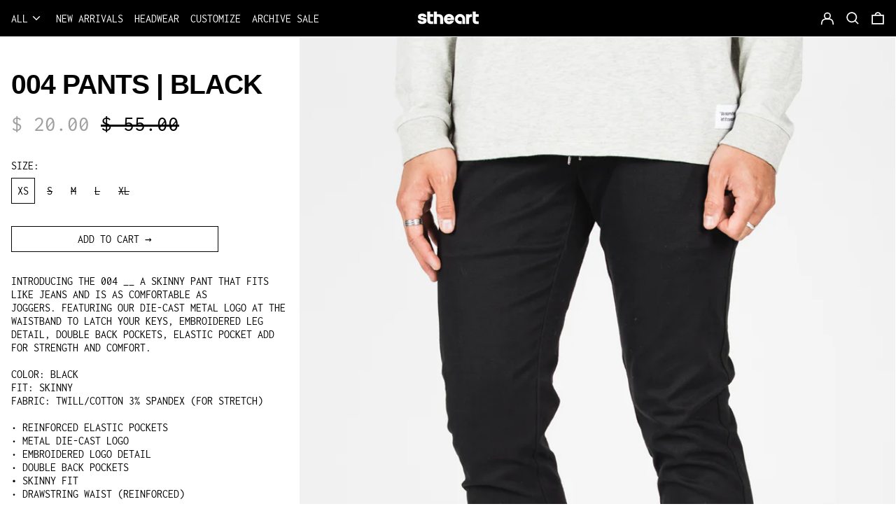

--- FILE ---
content_type: text/javascript
request_url: https://stheart.com/cdn/shop/t/13/assets/theme.min.js?v=63920947680120519151682111443
body_size: 46508
content:
!function(e){function t(t){for(var n,s,a=t[0],c=t[1],u=t[3]||[],d=0,h=[];d<a.length;d++)s=a[d],Object.prototype.hasOwnProperty.call(i,s)&&i[s]&&h.push(i[s][0]),i[s]=0;for(n in c)Object.prototype.hasOwnProperty.call(c,n)&&(e[n]=c[n]);for(l&&l(t),u.forEach((function(e){if(void 0===i[e]){i[e]=null;var t=document.createElement("link");o.nc&&t.setAttribute("nonce",o.nc),t.rel="prefetch",t.as="script",t.href=r(e),document.head.appendChild(t)}}));h.length;)h.shift()()}var n={},i={2:0};function r(e){return o.p+"assets/"+({1:"product-image-zoom",5:"vendors--product-image-zoom"}[e]||e)+".min.js"}function o(t){if(n[t])return n[t].exports;var i=n[t]={i:t,l:!1,exports:{}};return e[t].call(i.exports,i,i.exports,o),i.l=!0,i.exports}o.e=function(e){var t=[],n=i[e];if(0!==n)if(n)t.push(n[2]);else{var s=new Promise((function(t,r){n=i[e]=[t,r]}));t.push(n[2]=s);var a,c=document.createElement("script");c.charset="utf-8",c.timeout=120,o.nc&&c.setAttribute("nonce",o.nc),c.src=r(e);var l=new Error;a=function(t){c.onerror=c.onload=null,clearTimeout(u);var n=i[e];if(0!==n){if(n){var r=t&&("load"===t.type?"missing":t.type),o=t&&t.target&&t.target.src;l.message="Loading chunk "+e+" failed.\n("+r+": "+o+")",l.name="ChunkLoadError",l.type=r,l.request=o,n[1](l)}i[e]=void 0}};var u=setTimeout((function(){a({type:"timeout",target:c})}),12e4);c.onerror=c.onload=a,document.head.appendChild(c)}return Promise.all(t)},o.m=e,o.c=n,o.d=function(e,t,n){o.o(e,t)||Object.defineProperty(e,t,{enumerable:!0,get:n})},o.r=function(e){"undefined"!=typeof Symbol&&Symbol.toStringTag&&Object.defineProperty(e,Symbol.toStringTag,{value:"Module"}),Object.defineProperty(e,"__esModule",{value:!0})},o.t=function(e,t){if(1&t&&(e=o(e)),8&t)return e;if(4&t&&"object"==typeof e&&e&&e.__esModule)return e;var n=Object.create(null);if(o.r(n),Object.defineProperty(n,"default",{enumerable:!0,value:e}),2&t&&"string"!=typeof e)for(var i in e)o.d(n,i,function(t){return e[t]}.bind(null,i));return n},o.n=function(e){var t=e&&e.__esModule?function(){return e.default}:function(){return e};return o.d(t,"a",t),t},o.o=function(e,t){return Object.prototype.hasOwnProperty.call(e,t)},o.p="",o.oe=function(e){throw console.error(e),e};var s=window.baselineWebpackJsonp=window.baselineWebpackJsonp||[],a=s.push.bind(s);s.push=t,s=s.slice();for(var c=0;c<s.length;c++)t(s[c]);var l=a,u=o(o.s=37);t([[],{},0,[5,1]])}([function(e,t,n){!function(t,n){var i=function(e,t,n){"use strict";var i,r;if(function(){var t,n={lazyClass:"lazyload",loadedClass:"lazyloaded",loadingClass:"lazyloading",preloadClass:"lazypreload",errorClass:"lazyerror",autosizesClass:"lazyautosizes",fastLoadedClass:"ls-is-cached",iframeLoadMode:0,srcAttr:"data-src",srcsetAttr:"data-srcset",sizesAttr:"data-sizes",minSize:40,customMedia:{},init:!0,expFactor:1.5,hFac:.8,loadMode:2,loadHidden:!0,ricTimeout:0,throttleDelay:125};for(t in r=e.lazySizesConfig||e.lazysizesConfig||{},n)t in r||(r[t]=n[t])}(),!t||!t.getElementsByClassName)return{init:function(){},cfg:r,noSupport:!0};var o=t.documentElement,s=e.HTMLPictureElement,a=e.addEventListener.bind(e),c=e.setTimeout,l=e.requestAnimationFrame||c,u=e.requestIdleCallback,d=/^picture$/i,h=["load","error","lazyincluded","_lazyloaded"],f={},p=Array.prototype.forEach,m=function(e,t){return f[t]||(f[t]=new RegExp("(\\s|^)"+t+"(\\s|$)")),f[t].test(e.getAttribute("class")||"")&&f[t]},v=function(e,t){m(e,t)||e.setAttribute("class",(e.getAttribute("class")||"").trim()+" "+t)},y=function(e,t){var n;(n=m(e,t))&&e.setAttribute("class",(e.getAttribute("class")||"").replace(n," "))},g=function(e,t,n){var i=n?"addEventListener":"removeEventListener";n&&g(e,t),h.forEach((function(n){e[i](n,t)}))},b=function(e,n,r,o,s){var a=t.createEvent("Event");return r||(r={}),r.instance=i,a.initEvent(n,!o,!s),a.detail=r,e.dispatchEvent(a),a},w=function(t,n){var i;!s&&(i=e.picturefill||r.pf)?(n&&n.src&&!t.getAttribute("srcset")&&t.setAttribute("srcset",n.src),i({reevaluate:!0,elements:[t]})):n&&n.src&&(t.src=n.src)},_=function(e,t){return(getComputedStyle(e,null)||{})[t]},E=function(e,t,n){for(n=n||e.offsetWidth;n<r.minSize&&t&&!e._lazysizesWidth;)n=t.offsetWidth,t=t.parentNode;return n},S=(fe=[],pe=[],me=fe,ve=function(){var e=me;for(me=fe.length?pe:fe,de=!0,he=!1;e.length;)e.shift()();de=!1},ye=function(e,n){de&&!n?e.apply(this,arguments):(me.push(e),he||(he=!0,(t.hidden?c:l)(ve)))},ye._lsFlush=ve,ye),x=function(e,t){return t?function(){S(e)}:function(){var t=this,n=arguments;S((function(){e.apply(t,n)}))}},A=function(e){var t,i,r=function(){t=null,e()},o=function(){var e=n.now()-i;e<99?c(o,99-e):(u||r)(r)};return function(){i=n.now(),t||(t=c(o,99))}},C=(V=/^img$/i,W=/^iframe$/i,Y="onscroll"in e&&!/(gle|ing)bot/.test(navigator.userAgent),J=0,G=0,X=-1,Q=function(e){G--,(!e||G<0||!e.target)&&(G=0)},K=function(e){return null==U&&(U="hidden"==_(t.body,"visibility")),U||!("hidden"==_(e.parentNode,"visibility")&&"hidden"==_(e,"visibility"))},Z=function(e,n){var i,r=e,s=K(e);for(q-=n,H+=n,R-=n,B+=n;s&&(r=r.offsetParent)&&r!=t.body&&r!=o;)(s=(_(r,"opacity")||1)>0)&&"visible"!=_(r,"overflow")&&(i=r.getBoundingClientRect(),s=B>i.left&&R<i.right&&H>i.top-1&&q<i.bottom+1);return s},ee=function(){var e,n,s,a,c,l,u,d,h,f,p,m,v=i.elements;if((M=r.loadMode)&&G<8&&(e=v.length)){for(n=0,X++;n<e;n++)if(v[n]&&!v[n]._lazyRace)if(!Y||i.prematureUnveil&&i.prematureUnveil(v[n]))ae(v[n]);else if((d=v[n].getAttribute("data-expand"))&&(l=1*d)||(l=J),f||(f=!r.expand||r.expand<1?o.clientHeight>500&&o.clientWidth>500?500:370:r.expand,i._defEx=f,p=f*r.expFactor,m=r.hFac,U=null,J<p&&G<1&&X>2&&M>2&&!t.hidden?(J=p,X=0):J=M>1&&X>1&&G<6?f:0),h!==l&&(F=innerWidth+l*m,$=innerHeight+l,u=-1*l,h=l),s=v[n].getBoundingClientRect(),(H=s.bottom)>=u&&(q=s.top)<=$&&(B=s.right)>=u*m&&(R=s.left)<=F&&(H||B||R||q)&&(r.loadHidden||K(v[n]))&&(N&&G<3&&!d&&(M<3||X<4)||Z(v[n],l))){if(ae(v[n]),c=!0,G>9)break}else!c&&N&&!a&&G<4&&X<4&&M>2&&(z[0]||r.preloadAfterLoad)&&(z[0]||!d&&(H||B||R||q||"auto"!=v[n].getAttribute(r.sizesAttr)))&&(a=z[0]||v[n]);a&&!c&&ae(a)}},te=function(e){var t,i=0,o=r.throttleDelay,s=r.ricTimeout,a=function(){t=!1,i=n.now(),e()},l=u&&s>49?function(){u(a,{timeout:s}),s!==r.ricTimeout&&(s=r.ricTimeout)}:x((function(){c(a)}),!0);return function(e){var r;(e=!0===e)&&(s=33),t||(t=!0,(r=o-(n.now()-i))<0&&(r=0),e||r<9?l():c(l,r))}}(ee),ne=function(e){var t=e.target;t._lazyCache?delete t._lazyCache:(Q(e),v(t,r.loadedClass),y(t,r.loadingClass),g(t,re),b(t,"lazyloaded"))},ie=x(ne),re=function(e){ie({target:e.target})},oe=function(e){var t,n=e.getAttribute(r.srcsetAttr);(t=r.customMedia[e.getAttribute("data-media")||e.getAttribute("media")])&&e.setAttribute("media",t),n&&e.setAttribute("srcset",n)},se=x((function(e,t,n,i,o){var s,a,l,u,h,f;(h=b(e,"lazybeforeunveil",t)).defaultPrevented||(i&&(n?v(e,r.autosizesClass):e.setAttribute("sizes",i)),a=e.getAttribute(r.srcsetAttr),s=e.getAttribute(r.srcAttr),o&&(u=(l=e.parentNode)&&d.test(l.nodeName||"")),f=t.firesLoad||"src"in e&&(a||s||u),h={target:e},v(e,r.loadingClass),f&&(clearTimeout(j),j=c(Q,2500),g(e,re,!0)),u&&p.call(l.getElementsByTagName("source"),oe),a?e.setAttribute("srcset",a):s&&!u&&(W.test(e.nodeName)?function(e,t){var n=e.getAttribute("data-load-mode")||r.iframeLoadMode;0==n?e.contentWindow.location.replace(t):1==n&&(e.src=t)}(e,s):e.src=s),o&&(a||u)&&w(e,{src:s})),e._lazyRace&&delete e._lazyRace,y(e,r.lazyClass),S((function(){var t=e.complete&&e.naturalWidth>1;f&&!t||(t&&v(e,r.fastLoadedClass),ne(h),e._lazyCache=!0,c((function(){"_lazyCache"in e&&delete e._lazyCache}),9)),"lazy"==e.loading&&G--}),!0)})),ae=function(e){if(!e._lazyRace){var t,n=V.test(e.nodeName),i=n&&(e.getAttribute(r.sizesAttr)||e.getAttribute("sizes")),o="auto"==i;(!o&&N||!n||!e.getAttribute("src")&&!e.srcset||e.complete||m(e,r.errorClass)||!m(e,r.lazyClass))&&(t=b(e,"lazyunveilread").detail,o&&O.updateElem(e,!0,e.offsetWidth),e._lazyRace=!0,G++,se(e,t,o,i,n))}},ce=A((function(){r.loadMode=3,te()})),le=function(){3==r.loadMode&&(r.loadMode=2),ce()},ue=function(){N||(n.now()-D<999?c(ue,999):(N=!0,r.loadMode=3,te(),a("scroll",le,!0)))},{_:function(){D=n.now(),i.elements=t.getElementsByClassName(r.lazyClass),z=t.getElementsByClassName(r.lazyClass+" "+r.preloadClass),a("scroll",te,!0),a("resize",te,!0),a("pageshow",(function(e){if(e.persisted){var n=t.querySelectorAll("."+r.loadingClass);n.length&&n.forEach&&l((function(){n.forEach((function(e){e.complete&&ae(e)}))}))}})),e.MutationObserver?new MutationObserver(te).observe(o,{childList:!0,subtree:!0,attributes:!0}):(o.addEventListener("DOMNodeInserted",te,!0),o.addEventListener("DOMAttrModified",te,!0),setInterval(te,999)),a("hashchange",te,!0),["focus","mouseover","click","load","transitionend","animationend"].forEach((function(e){t.addEventListener(e,te,!0)})),/d$|^c/.test(t.readyState)?ue():(a("load",ue),t.addEventListener("DOMContentLoaded",te),c(ue,2e4)),i.elements.length?(ee(),S._lsFlush()):te()},checkElems:te,unveil:ae,_aLSL:le}),O=(I=x((function(e,t,n,i){var r,o,s;if(e._lazysizesWidth=i,i+="px",e.setAttribute("sizes",i),d.test(t.nodeName||""))for(o=0,s=(r=t.getElementsByTagName("source")).length;o<s;o++)r[o].setAttribute("sizes",i);n.detail.dataAttr||w(e,n.detail)})),T=function(e,t,n){var i,r=e.parentNode;r&&(n=E(e,r,n),(i=b(e,"lazybeforesizes",{width:n,dataAttr:!!t})).defaultPrevented||(n=i.detail.width)&&n!==e._lazysizesWidth&&I(e,r,i,n))},P=A((function(){var e,t=L.length;if(t)for(e=0;e<t;e++)T(L[e])})),{_:function(){L=t.getElementsByClassName(r.autosizesClass),a("resize",P)},checkElems:P,updateElem:T}),k=function(){!k.i&&t.getElementsByClassName&&(k.i=!0,O._(),C._())};var L,I,T,P;var z,N,j,M,D,F,$,q,R,B,H,U,V,W,Y,J,G,X,Q,K,Z,ee,te,ne,ie,re,oe,se,ae,ce,le,ue;var de,he,fe,pe,me,ve,ye;return c((function(){r.init&&k()})),i={cfg:r,autoSizer:O,loader:C,init:k,uP:w,aC:v,rC:y,hC:m,fire:b,gW:E,rAF:S}}(t,t.document,Date);t.lazySizes=i,e.exports&&(e.exports=i)}("undefined"!=typeof window?window:{})},function(e,t,n){var i=n(7),r=n(22),o=n(24),s=Math.max,a=Math.min;e.exports=function(e,t,n){var c,l,u,d,h,f,p=0,m=!1,v=!1,y=!0;if("function"!=typeof e)throw new TypeError("Expected a function");function g(t){var n=c,i=l;return c=l=void 0,p=t,d=e.apply(i,n)}function b(e){return p=e,h=setTimeout(_,t),m?g(e):d}function w(e){var n=e-f;return void 0===f||n>=t||n<0||v&&e-p>=u}function _(){var e=r();if(w(e))return E(e);h=setTimeout(_,function(e){var n=t-(e-f);return v?a(n,u-(e-p)):n}(e))}function E(e){return h=void 0,y&&c?g(e):(c=l=void 0,d)}function S(){var e=r(),n=w(e);if(c=arguments,l=this,f=e,n){if(void 0===h)return b(f);if(v)return clearTimeout(h),h=setTimeout(_,t),g(f)}return void 0===h&&(h=setTimeout(_,t)),d}return t=o(t)||0,i(n)&&(m=!!n.leading,u=(v="maxWait"in n)?s(o(n.maxWait)||0,t):u,y="trailing"in n?!!n.trailing:y),S.cancel=function(){void 0!==h&&clearTimeout(h),p=0,c=f=l=h=void 0},S.flush=function(){return void 0===h?d:E(r())},S}},function(e,t,n){var i,r;
/*!
 * JavaScript Cookie v2.2.1
 * https://github.com/js-cookie/js-cookie
 *
 * Copyright 2006, 2015 Klaus Hartl & Fagner Brack
 * Released under the MIT license
 */!function(o){if(void 0===(r="function"==typeof(i=o)?i.call(t,n,t,e):i)||(e.exports=r),!0,e.exports=o(),!!0){var s=window.Cookies,a=window.Cookies=o();a.noConflict=function(){return window.Cookies=s,a}}}((function(){function e(){for(var e=0,t={};e<arguments.length;e++){var n=arguments[e];for(var i in n)t[i]=n[i]}return t}function t(e){return e.replace(/(%[0-9A-Z]{2})+/g,decodeURIComponent)}return function n(i){function r(){}function o(t,n,o){if("undefined"!=typeof document){"number"==typeof(o=e({path:"/"},r.defaults,o)).expires&&(o.expires=new Date(1*new Date+864e5*o.expires)),o.expires=o.expires?o.expires.toUTCString():"";try{var s=JSON.stringify(n);/^[\{\[]/.test(s)&&(n=s)}catch(e){}n=i.write?i.write(n,t):encodeURIComponent(String(n)).replace(/%(23|24|26|2B|3A|3C|3E|3D|2F|3F|40|5B|5D|5E|60|7B|7D|7C)/g,decodeURIComponent),t=encodeURIComponent(String(t)).replace(/%(23|24|26|2B|5E|60|7C)/g,decodeURIComponent).replace(/[\(\)]/g,escape);var a="";for(var c in o)o[c]&&(a+="; "+c,!0!==o[c]&&(a+="="+o[c].split(";")[0]));return document.cookie=t+"="+n+a}}function s(e,n){if("undefined"!=typeof document){for(var r={},o=document.cookie?document.cookie.split("; "):[],s=0;s<o.length;s++){var a=o[s].split("="),c=a.slice(1).join("=");n||'"'!==c.charAt(0)||(c=c.slice(1,-1));try{var l=t(a[0]);if(c=(i.read||i)(c,l)||t(c),n)try{c=JSON.parse(c)}catch(e){}if(r[l]=c,e===l)break}catch(e){}}return e?r[e]:r}}return r.set=o,r.get=function(e){return s(e,!1)},r.getJSON=function(e){return s(e,!0)},r.remove=function(t,n){o(t,"",e(n,{expires:-1}))},r.defaults={},r.withConverter=n,r}((function(){}))}))},function(e,t,n){"use strict";Object.defineProperty(t,"__esModule",{value:!0}),t.formatMoney=function(e,t){"string"==typeof e&&(e=e.replace(".",""));var n="",i=/\{\{\s*(\w+)\s*\}\}/,r=t||"${{amount}}";function o(e){var t=arguments.length>1&&void 0!==arguments[1]?arguments[1]:2,n=arguments.length>2&&void 0!==arguments[2]?arguments[2]:",",i=arguments.length>3&&void 0!==arguments[3]?arguments[3]:".";if(isNaN(e)||null==e)return 0;var r=(e=(e/100).toFixed(t)).split("."),o=r[0].replace(/(\d)(?=(\d\d\d)+(?!\d))/g,"$1"+n),s=r[1]?i+r[1]:"";return o+s}switch(r.match(i)[1]){case"amount":n=o(e,2);break;case"amount_no_decimals":n=o(e,0);break;case"amount_with_comma_separator":n=o(e,2,".",",");break;case"amount_no_decimals_with_comma_separator":n=o(e,0,".",",")}return r.replace(i,n)}},function(e,t,n){
/*!
 * Splide.js
 * Version  : 2.4.20
 * License  : MIT
 * Copyright: 2020 Naotoshi Fujita
 */
var i;self,i=function(){return(()=>{"use strict";var e={311:(e,t,n)=>{n.r(t),n.d(t,{default:()=>me});var i={};function r(){return(r=Object.assign||function(e){for(var t=1;t<arguments.length;t++){var n=arguments[t];for(var i in n)Object.prototype.hasOwnProperty.call(n,i)&&(e[i]=n[i])}return e}).apply(this,arguments)}n.r(i),n.d(i,{CREATED:()=>R,DESTROYED:()=>V,IDLE:()=>H,MOUNTED:()=>B,MOVING:()=>U});var o=Object.keys;function s(e,t){o(e).some((function(n,i){return t(e[n],n,i)}))}function a(e){return o(e).map((function(t){return e[t]}))}function c(e){return"object"==typeof e}function l(e,t){var n=r({},e);return s(t,(function(e,t){c(e)?(c(n[t])||(n[t]={}),n[t]=l(n[t],e)):n[t]=e})),n}function u(e){return Array.isArray(e)?e:[e]}function d(e,t,n){return Math.min(Math.max(e,t>n?n:t),t>n?t:n)}function h(e,t){var n=0;return e.replace(/%s/g,(function(){return u(t)[n++]}))}function f(e){var t=typeof e;return"number"===t&&e>0?parseFloat(e)+"px":"string"===t?e:""}function p(e){return e<10?"0"+e:e}function m(e,t){if("string"==typeof t){var n=b("div",{});x(n,{position:"absolute",width:t}),E(e,n),t=n.clientWidth,_(n)}return+t||0}function v(e,t){return e?e.querySelector(t.split(" ")[0]):null}function y(e,t){return g(e,t)[0]}function g(e,t){return e?a(e.children).filter((function(e){return k(e,t.split(" ")[0])||e.tagName===t})):[]}function b(e,t){var n=document.createElement(e);return s(t,(function(e,t){return L(n,t,e)})),n}function w(e){var t=b("div",{});return t.innerHTML=e,t.firstChild}function _(e){u(e).forEach((function(e){if(e){var t=e.parentElement;t&&t.removeChild(e)}}))}function E(e,t){e&&e.appendChild(t)}function S(e,t){if(e&&t){var n=t.parentElement;n&&n.insertBefore(e,t)}}function x(e,t){e&&s(t,(function(t,n){null!==t&&(e.style[n]=t)}))}function A(e,t,n){e&&u(t).forEach((function(t){t&&e.classList[n?"remove":"add"](t)}))}function C(e,t){A(e,t,!1)}function O(e,t){A(e,t,!0)}function k(e,t){return!!e&&e.classList.contains(t)}function L(e,t,n){e&&e.setAttribute(t,n)}function I(e,t){return e?e.getAttribute(t):""}function T(e,t){u(t).forEach((function(t){u(e).forEach((function(e){return e&&e.removeAttribute(t)}))}))}function P(e){return e.getBoundingClientRect()}var z="loop";const N=function(e,t){var n,i;return{mount:function(){n=t.Elements.list,e.on("transitionend",(function(e){e.target===n&&i&&i()}),n)},start:function(r,o,s,a,c){var l=e.options,u=t.Controller.edgeIndex,d=l.speed;i=c,e.is("slide")&&(0===s&&o>=u||s>=u&&0===o)&&(d=l.rewindSpeed||d),x(n,{transition:"transform "+d+"ms "+l.easing,transform:"translate("+a.x+"px,"+a.y+"px)"})}}},j=function(e,t){function n(n){var i=e.options;x(t.Elements.slides[n],{transition:"opacity "+i.speed+"ms "+i.easing})}return{mount:function(){n(e.index)},start:function(e,i,r,o,s){var a=t.Elements.track;x(a,{height:f(a.clientHeight)}),n(i),setTimeout((function(){s(),x(a,{height:""})}))}}};function M(e){console.error("[SPLIDE] "+e)}function D(e,t){if(!e)throw new Error(t)}var F="splide",$={active:"is-active",visible:"is-visible",loading:"is-loading"},q={type:"slide",rewind:!1,speed:400,rewindSpeed:0,waitForTransition:!0,width:0,height:0,fixedWidth:0,fixedHeight:0,heightRatio:0,autoWidth:!1,autoHeight:!1,perPage:1,perMove:0,clones:0,start:0,focus:!1,gap:0,padding:0,arrows:!0,arrowPath:"",pagination:!0,autoplay:!1,interval:5e3,pauseOnHover:!0,pauseOnFocus:!0,resetProgress:!0,lazyLoad:!1,preloadPages:1,easing:"cubic-bezier(.42,.65,.27,.99)",keyboard:"global",drag:!0,dragAngleThreshold:30,swipeDistanceThreshold:150,flickVelocityThreshold:.6,flickPower:600,flickMaxPages:1,direction:"ltr",cover:!1,accessibility:!0,slideFocus:!0,isNavigation:!1,trimSpace:!0,updateOnMove:!1,throttle:100,destroy:!1,breakpoints:!1,classes:{root:F,slider:F+"__slider",track:F+"__track",list:F+"__list",slide:F+"__slide",container:F+"__slide__container",arrows:F+"__arrows",arrow:F+"__arrow",prev:F+"__arrow--prev",next:F+"__arrow--next",pagination:F+"__pagination",page:F+"__pagination__page",clone:F+"__slide--clone",progress:F+"__progress",bar:F+"__progress__bar",autoplay:F+"__autoplay",play:F+"__play",pause:F+"__pause",spinner:F+"__spinner",sr:F+"__sr"},i18n:{prev:"Previous slide",next:"Next slide",first:"Go to first slide",last:"Go to last slide",slideX:"Go to slide %s",pageX:"Go to page %s",play:"Start autoplay",pause:"Pause autoplay"}},R=1,B=2,H=3,U=4,V=5;function W(e,t){for(var n=0;n<t.length;n++){var i=t[n];i.enumerable=i.enumerable||!1,i.configurable=!0,"value"in i&&(i.writable=!0),Object.defineProperty(e,i.key,i)}}var Y=function(){function e(e,t,n){var r;void 0===t&&(t={}),void 0===n&&(n={}),this.root=e instanceof Element?e:document.querySelector(e),D(this.root,"An invalid element/selector was given."),this.Components=null,this.Event=function(){var e=[];function t(e){e.elm&&e.elm.removeEventListener(e.event,e.handler,e.options)}return{on:function(t,n,i,r){void 0===i&&(i=null),void 0===r&&(r={}),t.split(" ").forEach((function(t){i&&i.addEventListener(t,n,r),e.push({event:t,handler:n,elm:i,options:r})}))},off:function(n,i){void 0===i&&(i=null),n.split(" ").forEach((function(n){e=e.filter((function(e){return!e||e.event!==n||e.elm!==i||(t(e),!1)}))}))},emit:function(t){for(var n=arguments.length,i=new Array(n>1?n-1:0),r=1;r<n;r++)i[r-1]=arguments[r];e.forEach((function(e){e.elm||e.event.split(".")[0]!==t||e.handler.apply(e,i)}))},destroy:function(){e.forEach(t),e=[]}}}(),this.State=(r=R,{set:function(e){r=e},is:function(e){return e===r}}),this.STATES=i,this._o=l(q,t),this._i=0,this._c=n,this._e={},this._t=null}var t,n,r,o=e.prototype;return o.mount=function(e,t){var n=this;void 0===e&&(e=this._e),void 0===t&&(t=this._t),this.State.set(R),this._e=e,this._t=t,this.Components=function(e,t,n){var i={};return s(t,(function(t,n){i[n]=t(e,i,n.toLowerCase())})),n||(n=e.is("fade")?j:N),i.Transition=n(e,i),i}(this,l(this._c,e),t);try{s(this.Components,(function(e,t){var i=e.required;void 0===i||i?e.mount&&e.mount():delete n.Components[t]}))}catch(e){return void M(e.message)}var i=this.State;return i.set(B),s(this.Components,(function(e){e.mounted&&e.mounted()})),this.emit("mounted"),i.set(H),this.emit("ready"),x(this.root,{visibility:"visible"}),this.on("move drag",(function(){return i.set(U)})).on("moved dragged",(function(){return i.set(H)})),this},o.sync=function(e){return this.sibling=e,this},o.on=function(e,t,n,i){return void 0===n&&(n=null),void 0===i&&(i={}),this.Event.on(e,t,n,i),this},o.off=function(e,t){return void 0===t&&(t=null),this.Event.off(e,t),this},o.emit=function(e){for(var t,n=arguments.length,i=new Array(n>1?n-1:0),r=1;r<n;r++)i[r-1]=arguments[r];return(t=this.Event).emit.apply(t,[e].concat(i)),this},o.go=function(e,t){return void 0===t&&(t=this.options.waitForTransition),(this.State.is(H)||this.State.is(U)&&!t)&&this.Components.Controller.go(e,!1),this},o.is=function(e){return e===this._o.type},o.add=function(e,t){return void 0===t&&(t=-1),this.Components.Elements.add(e,t,this.refresh.bind(this)),this},o.remove=function(e){return this.Components.Elements.remove(e),this.refresh(),this},o.refresh=function(){return this.emit("refresh:before").emit("refresh").emit("resize"),this},o.destroy=function(e){var t=this;if(void 0===e&&(e=!0),!this.State.is(R))return a(this.Components).reverse().forEach((function(t){t.destroy&&t.destroy(e)})),this.emit("destroy",e),this.Event.destroy(),this.State.set(V),this;this.on("ready",(function(){return t.destroy(e)}))},t=e,(n=[{key:"index",get:function(){return this._i},set:function(e){this._i=parseInt(e)}},{key:"length",get:function(){return this.Components.Elements.length}},{key:"options",get:function(){return this._o},set:function(e){var t=this.State.is(R);t||this.emit("update"),this._o=l(this._o,e),t||this.emit("updated",this._o)}},{key:"classes",get:function(){return this._o.classes}},{key:"i18n",get:function(){return this._o.i18n}}])&&W(t.prototype,n),r&&W(t,r),e}();const J=function(e){var t=I(e.root,"data-splide");if(t)try{e.options=JSON.parse(t)}catch(e){M(e.message)}return{mount:function(){e.State.is(R)&&(e.index=e.options.start)}}},G=function(e,t){var n=e.root,i=e.classes,r=[];if(!n.id){window.splide=window.splide||{};var o=window.splide.uid||0;window.splide.uid=++o,n.id="splide"+p(o)}var c={mount:function(){var t=this;this.init(),e.on("refresh",(function(){t.destroy(),t.init()})).on("updated",(function(){O(n,l()),C(n,l())}))},destroy:function(){r.forEach((function(e){e.destroy()})),r=[],O(n,l())},init:function(){var e=this;!function(){c.slider=y(n,i.slider),c.track=v(n,"."+i.track),c.list=y(c.track,i.list),D(c.track&&c.list,"Track or list was not found."),c.slides=g(c.list,i.slide);var e=u(i.arrows);c.arrows={prev:v(e,"."+i.prev),next:v(e,"."+i.next)};var t=u(i.autoplay);c.bar=v(u(i.progress),"."+i.bar),c.play=v(t,"."+i.play),c.pause=v(t,"."+i.pause),c.track.id=c.track.id||n.id+"-track",c.list.id=c.list.id||n.id+"-list"}(),C(n,l()),this.slides.forEach((function(t,n){e.register(t,n,-1)}))},register:function(t,n,i){var o=function(e,t,n,i){var r=e.options.updateOnMove,o="ready.slide updated.slide resized.slide moved.slide"+(r?" move.slide":""),s={slide:i,index:t,realIndex:n,container:y(i,e.classes.container),isClone:n>-1,mount:function(){var s=this;this.isClone||(i.id=e.root.id+"-slide"+p(t+1)),e.on(o,(function(){return s.update()})).on("update.slide",l).on("click",(function(){return e.emit("click",s)}),i),r&&e.on("move.slide",(function(e){e===n&&c(!0,!1)})),x(i,{display:""}),this.styles=I(i,"style")||""},destroy:function(){e.off(o).off("update.slide").off("click",i),O(i,a($)),l(),T(this.container,"style")},update:function(){c(this.isActive(),!1),c(this.isVisible(),!0)},isActive:function(){return e.index===t},isVisible:function(){var t=this.isActive();if(e.is("fade")||t)return t;var n=Math.ceil,r=P(e.Components.Elements.track),o=P(i);return"ttb"===e.options.direction?r.top<=o.top&&o.bottom<=n(r.bottom):r.left<=o.left&&o.right<=n(r.right)},isWithin:function(n,i){var r=Math.abs(n-t);return e.is("slide")||this.isClone||(r=Math.min(r,e.length-r)),r<i}};function c(t,n){var r=n?"visible":"active",o=$[r];t?(C(i,o),e.emit(""+r,s)):k(i,o)&&(O(i,o),e.emit(n?"hidden":"inactive",s))}function l(){L(i,"style",s.styles)}return s}(e,n,i,t);o.mount(),r.push(o)},getSlide:function(e){return r.filter((function(t){return t.index===e}))[0]},getSlides:function(e){return e?r:r.filter((function(e){return!e.isClone}))},getSlidesByPage:function(n){var i=t.Controller.toIndex(n),o=e.options,s=!1!==o.focus?1:o.perPage;return r.filter((function(e){var t=e.index;return i<=t&&t<i+s}))},add:function(e,t,n){if("string"==typeof e&&(e=w(e)),e instanceof Element){var i=this.slides[t];x(e,{display:"none"}),i?(S(e,i),this.slides.splice(t,0,e)):(E(this.list,e),this.slides.push(e)),function(e,t){var n=e.querySelectorAll("img"),i=n.length;if(i){var r=0;s(n,(function(e){e.onload=e.onerror=function(){++r===i&&t()}}))}else t()}(e,(function(){n&&n(e)}))}},remove:function(e){_(this.slides.splice(e,1)[0])},each:function(e){r.forEach(e)},get length(){return this.slides.length},get total(){return r.length}};function l(){var t=i.root,n=e.options;return[t+"--"+n.type,t+"--"+n.direction,n.drag?t+"--draggable":"",n.isNavigation?t+"--nav":"",$.active]}function u(e){return y(n,e)||y(c.slider,e)}return c};var X=Math.floor;const Q=function(e,t){var n,i,r={mount:function(){n=e.options,i=e.is(z),e.on("move",(function(t){e.index=t})).on("updated refresh",(function(t){n=t||n,e.index=d(e.index,0,r.edgeIndex)}))},go:function(e,n){var i=this.trim(this.parse(e));t.Track.go(i,this.rewind(i),n)},parse:function(t){var i=e.index,o=String(t).match(/([+\-<>]+)(\d+)?/),s=o?o[1]:"",a=o?parseInt(o[2]):0;switch(s){case"+":i+=a||1;break;case"-":i-=a||1;break;case">":case"<":i=function(e,t,i){if(e>-1)return r.toIndex(e);var o=n.perMove,s=i?-1:1;return o?t+o*s:r.toIndex(r.toPage(t)+s)}(a,i,"<"===s);break;default:i=parseInt(t)}return i},toIndex:function(t){if(o())return t;var i=e.length,r=n.perPage,s=t*r;return i-r<=(s-=(this.pageLength*r-i)*X(s/i))&&s<i&&(s=i-r),s},toPage:function(t){if(o())return t;var i=e.length,r=n.perPage;return X(i-r<=t&&t<i?(i-1)/r:t/r)},trim:function(e){return i||(e=n.rewind?this.rewind(e):d(e,0,this.edgeIndex)),e},rewind:function(e){var t=this.edgeIndex;if(i){for(;e>t;)e-=t+1;for(;e<0;)e+=t+1}else e>t?e=0:e<0&&(e=t);return e},isRtl:function(){return"rtl"===n.direction},get pageLength(){var t=e.length;return o()?t:Math.ceil(t/n.perPage)},get edgeIndex(){var t=e.length;return t?o()||n.isNavigation||i?t-1:t-n.perPage:0},get prevIndex(){var t=e.index-1;return(i||n.rewind)&&(t=this.rewind(t)),t>-1?t:-1},get nextIndex(){var t=e.index+1;return(i||n.rewind)&&(t=this.rewind(t)),e.index<t&&t<=this.edgeIndex||0===t?t:-1}};function o(){return!1!==n.focus}return r};var K=Math.abs;const Z=function(e,t){var n,i,r,o="ttb"===e.options.direction,s=e.is("fade"),a="rtl"===e.options.direction,c=!1,l=a?1:-1,u={sign:l,mount:function(){i=t.Elements,n=t.Layout,r=i.list},mounted:function(){var t=this;s||(this.jump(0),e.on("mounted resize updated",(function(){t.jump(e.index)})))},go:function(n,i,r){var o=f(n),a=e.index;e.State.is(U)&&c||(c=n!==i,r||e.emit("move",i,a,n),Math.abs(o-this.position)>=1||s?t.Transition.start(n,i,a,this.toCoord(o),(function(){h(n,i,a,r)})):n!==a&&"move"===e.options.trimSpace?t.Controller.go(n+n-a,r):h(n,i,a,r))},jump:function(e){this.translate(f(e))},translate:function(e){x(r,{transform:"translate"+(o?"Y":"X")+"("+e+"px)"})},cancel:function(){e.is(z)?this.shift():this.translate(this.position),x(r,{transition:""})},shift:function(){var t=K(this.position),n=K(this.toPosition(0)),i=K(this.toPosition(e.length)),r=i-n;t<n?t+=r:t>i&&(t-=r),this.translate(l*t)},trim:function(t){return!e.options.trimSpace||e.is(z)?t:d(t,l*(n.totalSize()-n.size-n.gap),0)},toIndex:function(e){var t=this,n=0,r=1/0;return i.getSlides(!0).forEach((function(i){var o=i.index,s=K(t.toPosition(o)-e);s<r&&(r=s,n=o)})),n},toCoord:function(e){return{x:o?0:e,y:o?e:0}},toPosition:function(e){var t=n.totalSize(e)-n.slideSize(e)-n.gap;return l*(t+this.offset(e))},offset:function(t){var i=e.options.focus,r=n.slideSize(t);return"center"===i?-(n.size-r)/2:-(parseInt(i)||0)*(r+n.gap)},get position(){var e=o?"top":a?"right":"left";return P(r)[e]-(P(i.track)[e]-n.padding[e]*l)}};function h(t,n,i,o){x(r,{transition:""}),c=!1,s||u.jump(n),o||e.emit("moved",n,i,t)}function f(e){return u.trim(u.toPosition(e))}return u},ee=function(e,t){var n=[],i=0,r=t.Elements,o={mount:function(){var t=this;e.is(z)&&(s(),e.on("refresh:before",(function(){t.destroy()})).on("refresh",s).on("resize",(function(){i!==a()&&(t.destroy(),e.refresh())})))},destroy:function(){_(n),n=[]},get clones(){return n},get length(){return n.length}};function s(){o.destroy(),function(e){var t=r.length,i=r.register;if(t){for(var o=r.slides;o.length<e;)o=o.concat(o);o.slice(0,e).forEach((function(e,o){var s=c(e);E(r.list,s),n.push(s),i(s,o+t,o%t)})),o.slice(-e).forEach((function(r,s){var a=c(r);S(a,o[0]),n.push(a),i(a,s-e,(t+s-e%t)%t)}))}}(i=a())}function a(){var t=e.options;if(t.clones)return t.clones;var n=t.autoWidth||t.autoHeight?r.length:t.perPage,i="ttb"===t.direction?"Height":"Width",o=m(e.root,t["fixed"+i]);return o&&(n=Math.ceil(r.track["client"+i]/o)),n*(t.drag?t.flickMaxPages+1:1)}function c(t){var n=t.cloneNode(!0);return C(n,e.classes.clone),T(n,"id"),n}return o};function te(e,t){var n;return function(){n||(n=setTimeout((function(){e(),n=null}),t))}}const ne=function(e,t){var n,i,r=t.Elements,s="ttb"===e.options.direction,a=(n={mount:function(){e.on("resize load",te((function(){e.emit("resize")}),e.options.throttle),window).on("resize",l).on("updated refresh",c),c(),this.totalSize=s?this.totalHeight:this.totalWidth,this.slideSize=s?this.slideHeight:this.slideWidth},destroy:function(){T([r.list,r.track],"style")},get size(){return s?this.height:this.width}},i=s?function(e,t){var n,i,r=t.Elements,o=e.root;return{margin:"marginBottom",init:function(){this.resize()},resize:function(){i=e.options,n=r.track,this.gap=m(o,i.gap);var t=i.padding,s=m(o,t.top||t),a=m(o,t.bottom||t);this.padding={top:s,bottom:a},x(n,{paddingTop:f(s),paddingBottom:f(a)})},totalHeight:function(t){void 0===t&&(t=e.length-1);var n=r.getSlide(t);return n?P(n.slide).bottom-P(r.list).top+this.gap:0},slideWidth:function(){return m(o,i.fixedWidth||this.width)},slideHeight:function(e){if(i.autoHeight){var t=r.getSlide(e);return t?t.slide.offsetHeight:0}var n=i.fixedHeight||(this.height+this.gap)/i.perPage-this.gap;return m(o,n)},get width(){return n.clientWidth},get height(){var e=i.height||this.width*i.heightRatio;return D(e,'"height" or "heightRatio" is missing.'),m(o,e)-this.padding.top-this.padding.bottom}}}(e,t):function(e,t){var n,i=t.Elements,r=e.root,o=e.options;return{margin:"margin"+("rtl"===o.direction?"Left":"Right"),height:0,init:function(){this.resize()},resize:function(){o=e.options,n=i.track,this.gap=m(r,o.gap);var t=o.padding,s=m(r,t.left||t),a=m(r,t.right||t);this.padding={left:s,right:a},x(n,{paddingLeft:f(s),paddingRight:f(a)})},totalWidth:function(t){void 0===t&&(t=e.length-1);var n=i.getSlide(t),r=0;if(n){var s=P(n.slide),a=P(i.list);r="rtl"===o.direction?a.right-s.left:s.right-a.left,r+=this.gap}return r},slideWidth:function(e){if(o.autoWidth){var t=i.getSlide(e);return t?t.slide.offsetWidth:0}var n=o.fixedWidth||(this.width+this.gap)/o.perPage-this.gap;return m(r,n)},slideHeight:function(){var e=o.height||o.fixedHeight||this.width*o.heightRatio;return m(r,e)},get width(){return n.clientWidth-this.padding.left-this.padding.right}}}(e,t),o(i).forEach((function(e){n[e]||Object.defineProperty(n,e,Object.getOwnPropertyDescriptor(i,e))})),n);function c(){a.init(),x(e.root,{maxWidth:f(e.options.width)}),r.each((function(e){e.slide.style[a.margin]=f(a.gap)})),l()}function l(){var t=e.options;a.resize(),x(r.track,{height:f(a.height)});var n=t.autoHeight?null:f(a.slideHeight());r.each((function(e){x(e.container,{height:n}),x(e.slide,{width:t.autoWidth?null:f(a.slideWidth(e.index)),height:e.container?null:n})})),e.emit("resized")}return a};var ie=Math.abs;const re=function(e,t){var n,i,r,o,a=t.Track,c=t.Controller,l="ttb"===e.options.direction,u=l?"y":"x",h={disabled:!1,mount:function(){var n=this,i=t.Elements,r=i.track;e.on("touchstart mousedown",f,r).on("touchmove mousemove",m,r,{passive:!1}).on("touchend touchcancel mouseleave mouseup dragend",v,r).on("mounted refresh",(function(){s(i.list.querySelectorAll("img, a"),(function(t){e.off("dragstart",t).on("dragstart",(function(e){e.preventDefault()}),t,{passive:!1})}))})).on("mounted updated",(function(){n.disabled=!e.options.drag}))}};function f(e){h.disabled||o||p(e)}function p(e){n=a.toCoord(a.position),i=y(e,{}),r=i}function m(t){if(i)if(r=y(t,i),o){if(t.cancelable&&t.preventDefault(),!e.is("fade")){var s=n[u]+r.offset[u];a.translate(function(t){if(e.is("slide")){var n=a.sign,i=n*a.trim(a.toPosition(0)),r=n*a.trim(a.toPosition(c.edgeIndex));(t*=n)<i?t=i-7*Math.log(i-t):t>r&&(t=r+7*Math.log(t-r)),t*=n}return t}(s))}}else(function(t){var n=t.offset;if(e.State.is(U)&&e.options.waitForTransition)return!1;var i=180*Math.atan(ie(n.y)/ie(n.x))/Math.PI;return l&&(i=90-i),i<e.options.dragAngleThreshold})(r)&&(e.emit("drag",i),o=!0,a.cancel(),p(t))}function v(){i=null,o&&(e.emit("dragged",r),function(n){var i=n.velocity[u],r=ie(i);if(r>0){var o=e.options,s=e.index,l=i<0?-1:1,h=s;if(!e.is("fade")){var f=a.position;r>o.flickVelocityThreshold&&ie(n.offset[u])<o.swipeDistanceThreshold&&(f+=l*Math.min(r*o.flickPower,t.Layout.size*(o.flickMaxPages||1))),h=a.toIndex(f)}h===s&&r>.1&&(h=s+l*a.sign),e.is("slide")&&(h=d(h,0,c.edgeIndex)),c.go(h,o.isNavigation)}}(r),o=!1)}function y(e,t){var n=e.timeStamp,i=e.touches,r=i?i[0]:e,o=r.clientX,s=r.clientY,a=t.to||{},c=a.x,l=void 0===c?o:c,u=a.y,d={x:o-l,y:s-(void 0===u?s:u)},h=n-(t.time||0);return{to:{x:o,y:s},offset:d,time:n,velocity:{x:d.x/h,y:d.y/h}}}return h},oe=function(e,t){var n=!1;function i(e){n&&(e.preventDefault(),e.stopPropagation(),e.stopImmediatePropagation())}return{required:e.options.drag,mount:function(){e.on("click",i,t.Elements.track,{capture:!0}).on("drag",(function(){n=!0})).on("dragged",(function(){setTimeout((function(){n=!1}))}))}}};var se=1,ae=2,ce=3;const le=function(e,t,n){var i,r,o,s=e.classes,a=e.root,c=t.Elements;function l(){var o=t.Controller,s=o.prevIndex,a=o.nextIndex,c=e.length>e.options.perPage||e.is(z);i.disabled=s<0||!c,r.disabled=a<0||!c,e.emit(n+":updated",i,r,s,a)}function u(t){return w('<button class="'+s.arrow+" "+(t?s.prev:s.next)+'" type="button"><svg xmlns="http://www.w3.org/2000/svg"\tviewBox="0 0 40 40"\twidth="40"\theight="40"><path d="'+(e.options.arrowPath||"m15.5 0.932-4.3 4.38 14.5 14.6-14.5 14.5 4.3 4.4 14.6-14.6 4.4-4.3-4.4-4.4-14.6-14.6z")+'" />')}return{required:e.options.arrows,mount:function(){i=c.arrows.prev,r=c.arrows.next,i&&r||!e.options.arrows||(i=u(!0),r=u(!1),o=!0,function(){var t=b("div",{class:s.arrows});E(t,i),E(t,r);var n=c.slider,o="slider"===e.options.arrows&&n?n:a;S(t,o.firstElementChild)}()),i&&r&&e.on("click",(function(){e.go("<")}),i).on("click",(function(){e.go(">")}),r).on("mounted move updated refresh",l),this.arrows={prev:i,next:r}},mounted:function(){e.emit(n+":mounted",i,r)},destroy:function(){T([i,r],"disabled"),o&&_(i.parentElement)}}},ue=function(e,t,n){var i={},r=t.Elements,o={mount:function(){var t=e.options.pagination;if(t){i=function(){var t=e.options,n=e.classes,i=b("ul",{class:n.pagination}),o=r.getSlides(!1).filter((function(e){return!1!==t.focus||e.index%t.perPage==0})).map((function(t,o){var s=b("li",{}),a=b("button",{class:n.page,type:"button"});return E(s,a),E(i,s),e.on("click",(function(){e.go(">"+o)}),a),{li:s,button:a,page:o,Slides:r.getSlidesByPage(o)}}));return{list:i,items:o}}();var n=r.slider;E("slider"===t&&n?n:e.root,i.list),e.on("move.page",s)}e.off("updated.page refresh.page").on("updated.page refresh.page",(function(){o.destroy(),e.options.pagination&&(o.mount(),o.mounted())}))},mounted:function(){if(e.options.pagination){var t=e.index;e.emit(n+":mounted",i,this.getItem(t)),s(t,-1)}},destroy:function(){_(i.list),i.items&&i.items.forEach((function(t){e.off("click",t.button)})),e.off("move.page"),i={}},getItem:function(e){return i.items[t.Controller.toPage(e)]},get data(){return i}};function s(t,r){var s=o.getItem(r),a=o.getItem(t),c=$.active;s&&O(s.button,c),a&&C(a.button,c),e.emit(n+":updated",i,s,a)}return o};var de={ltr:{ArrowLeft:"<",ArrowRight:">",Left:"<",Right:">"},rtl:{ArrowLeft:">",ArrowRight:"<",Left:">",Right:"<"},ttb:{ArrowUp:"<",ArrowDown:">",Up:"<",Down:">"}};const he=function(e,t){var n=e.i18n,i=t.Elements,r=["aria-hidden","tabindex","aria-controls","aria-label","aria-current","role"];function o(t,n){L(t,"aria-hidden",!n),e.options.slideFocus&&L(t,"tabindex",n?0:-1)}function s(e,t){var n=i.track.id;L(e,"aria-controls",n),L(t,"aria-controls",n)}function a(t,i,r,o){var s=e.index,a=r>-1&&s<r?n.last:n.prev,c=o>-1&&s>o?n.first:n.next;L(t,"aria-label",a),L(i,"aria-label",c)}function c(t,i){i&&L(i.button,"aria-current",!0),t.items.forEach((function(t){var i=e.options,r=h(!1===i.focus&&i.perPage>1?n.pageX:n.slideX,t.page+1),o=t.button;L(o,"aria-controls",t.Slides.map((function(e){return e.slide.id})).join(" ")),L(o,"aria-label",r)}))}function l(e,t,n){t&&T(t.button,"aria-current"),n&&L(n.button,"aria-current",!0)}function u(e){i.each((function(t){var i=t.slide,r=t.realIndex;f(i)||L(i,"role","button");var o=r>-1?r:t.index,s=h(n.slideX,o+1),a=e.Components.Elements.getSlide(o);L(i,"aria-label",s),a&&L(i,"aria-controls",a.slide.id)}))}function d(e,t){var n=e.slide;t?L(n,"aria-current",!0):T(n,"aria-current")}function f(e){return"BUTTON"===e.tagName}return{required:e.options.accessibility,mount:function(){e.on("visible",(function(e){o(e.slide,!0)})).on("hidden",(function(e){o(e.slide,!1)})).on("arrows:mounted",s).on("arrows:updated",a).on("pagination:mounted",c).on("pagination:updated",l).on("refresh",(function(){T(t.Clones.clones,r)})),e.options.isNavigation&&e.on("navigation:mounted navigation:updated",u).on("active",(function(e){d(e,!0)})).on("inactive",(function(e){d(e,!1)})),["play","pause"].forEach((function(e){var t=i[e];t&&(f(t)||L(t,"role","button"),L(t,"aria-controls",i.track.id),L(t,"aria-label",n[e]))}))},destroy:function(){var e=t.Arrows,n=e?e.arrows:{};T(i.slides.concat([n.prev,n.next,i.play,i.pause]),r)}}};var fe=[" ","Enter","Spacebar"],pe={Options:J,Breakpoints:function(e){var t,n,i=e.options.breakpoints,r=te(s,50),o=[];function s(){var r,s=(r=o.filter((function(e){return e.mql.matches}))[0])?r.point:-1;if(s!==n){n=s;var a=e.State,c=i[s]||t,l=c.destroy;l?(e.options=t,e.destroy("completely"===l)):(a.is(V)&&e.mount(),e.options=c)}}return{required:i&&matchMedia,mount:function(){o=Object.keys(i).sort((function(e,t){return+e-+t})).map((function(e){return{point:e,mql:matchMedia("(max-width:"+e+"px)")}})),this.destroy(!0),addEventListener("resize",r),t=e.options,s()},destroy:function(e){e&&removeEventListener("resize",r)}}},Controller:Q,Elements:G,Track:Z,Clones:ee,Layout:ne,Drag:re,Click:oe,Autoplay:function(e,t,n){var i,r=[],o=t.Elements,s={required:e.options.autoplay,mount:function(){var t=e.options;o.slides.length>t.perPage&&(i=function(e,t,n){var i,r,o,s=window.requestAnimationFrame,a=!0,c=function c(l){a||(i||(i=l,o&&o<1&&(i-=o*t)),o=(r=l-i)/t,r>=t&&(i=0,o=1,e()),n&&n(o),s(c))};return{pause:function(){a=!0,i=0},play:function(e){i=0,e&&(o=0),a&&(a=!1,s(c))}}}((function(){e.go(">")}),t.interval,(function(t){e.emit(n+":playing",t),o.bar&&x(o.bar,{width:100*t+"%"})})),function(){var t=e.options,n=e.sibling,i=[e.root,n?n.root:null];t.pauseOnHover&&(a(i,"mouseleave",se,!0),a(i,"mouseenter",se,!1)),t.pauseOnFocus&&(a(i,"focusout",ae,!0),a(i,"focusin",ae,!1)),o.play&&e.on("click",(function(){s.play(ae),s.play(ce)}),o.play),o.pause&&a([o.pause],"click",ce,!1),e.on("move refresh",(function(){s.play()})).on("destroy",(function(){s.pause()}))}(),this.play())},play:function(t){void 0===t&&(t=0),(r=r.filter((function(e){return e!==t}))).length||(e.emit(n+":play"),i.play(e.options.resetProgress))},pause:function(t){void 0===t&&(t=0),i.pause(),-1===r.indexOf(t)&&r.push(t),1===r.length&&e.emit(n+":pause")}};function a(t,n,i,r){t.forEach((function(t){e.on(n,(function(){s[r?"play":"pause"](i)}),t)}))}return s},Cover:function(e,t){function n(e){t.Elements.each((function(t){var n=y(t.slide,"IMG")||y(t.container,"IMG");n&&n.src&&i(n,e)}))}function i(e,t){x(e.parentElement,{background:t?"":'center/cover no-repeat url("'+e.src+'")'}),x(e,{display:t?"":"none"})}return{required:e.options.cover,mount:function(){e.on("lazyload:loaded",(function(e){i(e,!1)})),e.on("mounted updated refresh",(function(){return n(!1)}))},destroy:function(){n(!0)}}},Arrows:le,Pagination:ue,LazyLoad:function(e,t,n){var i,r,o=e.options,a="sequential"===o.lazyLoad;function c(){r=[],i=0}function l(t){t=isNaN(t)?e.index:t,(r=r.filter((function(e){return!e.Slide.isWithin(t,o.perPage*(o.preloadPages+1))||(u(e.img,e.Slide),!1)})))[0]||e.off("moved."+n)}function u(t,n){C(n.slide,$.loading);var i=b("span",{class:e.classes.spinner});E(t.parentElement,i),t.onload=function(){h(t,i,n,!1)},t.onerror=function(){h(t,i,n,!0)},L(t,"srcset",I(t,"data-splide-lazy-srcset")||""),L(t,"src",I(t,"data-splide-lazy")||"")}function d(){if(i<r.length){var e=r[i];u(e.img,e.Slide)}i++}function h(t,i,r,o){O(r.slide,$.loading),o||(_(i),x(t,{display:""}),e.emit(n+":loaded",t).emit("resize")),a&&d()}return{required:o.lazyLoad,mount:function(){e.on("mounted refresh",(function(){c(),t.Elements.each((function(e){s(e.slide.querySelectorAll("[data-splide-lazy], [data-splide-lazy-srcset]"),(function(t){t.src||t.srcset||(r.push({img:t,Slide:e}),x(t,{display:"none"}))}))})),a&&d()})),a||e.on("mounted refresh moved."+n,l)},destroy:c}},Keyboard:function(e){var t;return{mount:function(){e.on("mounted updated",(function(){var n=e.options,i=e.root,r=de[n.direction],o=n.keyboard;t&&(e.off("keydown",t),T(i,"tabindex")),o&&("focused"===o?(t=i,L(i,"tabindex",0)):t=document,e.on("keydown",(function(t){r[t.key]&&e.go(r[t.key])}),t))}))}}},Sync:function(e){var t=e.sibling,n=t&&t.options.isNavigation;function i(){e.on("move.sync",(function(e,n,i){t.off("move.sync").go(t.is(z)?i:e,!1),r()}))}function r(){t.on("move.sync",(function(t,n,r){e.off("move.sync").go(e.is(z)?r:t,!1),i()}))}function o(){t.Components.Elements.each((function(t){var n=t.slide,i=t.index;e.off("mouseup touchend",n).on("mouseup touchend",(function(e){e.button&&0!==e.button||s(i)}),n),e.off("keyup",n).on("keyup",(function(e){fe.indexOf(e.key)>-1&&(e.preventDefault(),s(i))}),n,{passive:!1})}))}function s(n){e.State.is(H)&&t.go(n)}return{required:!!t,mount:function(){i(),r(),n&&(o(),e.on("refresh",(function(){setTimeout((function(){o(),t.emit("navigation:updated",e)}))})))},mounted:function(){n&&t.emit("navigation:mounted",e)}}},A11y:he},me=function(e){var t,n;function i(t,n){return e.call(this,t,n,pe)||this}return n=e,(t=i).prototype=Object.create(n.prototype),t.prototype.constructor=t,t.__proto__=n,i}(Y)}},t={};function n(i){if(t[i])return t[i].exports;var r=t[i]={exports:{}};return e[i](r,r.exports,n),r.exports}return n.d=(e,t)=>{for(var i in t)n.o(t,i)&&!n.o(e,i)&&Object.defineProperty(e,i,{enumerable:!0,get:t[i]})},n.o=(e,t)=>Object.prototype.hasOwnProperty.call(e,t),n.r=e=>{"undefined"!=typeof Symbol&&Symbol.toStringTag&&Object.defineProperty(e,Symbol.toStringTag,{value:"Module"}),Object.defineProperty(e,"__esModule",{value:!0})},n(311)})()},e.exports=i()},function(e,t,n){"use strict";(function(e){function t(e,t,n){return t in e?Object.defineProperty(e,t,{value:n,enumerable:!0,configurable:!0,writable:!0}):e[t]=n,e}function n(e,t){var n=Object.keys(e);if(Object.getOwnPropertySymbols){var i=Object.getOwnPropertySymbols(e);t&&(i=i.filter((function(t){return Object.getOwnPropertyDescriptor(e,t).enumerable}))),n.push.apply(n,i)}return n}"undefined"!=typeof globalThis?globalThis:"undefined"!=typeof window?window:void 0!==e||"undefined"!=typeof self&&self;var i,r=(function(e,t){e.exports=function(){var e=/^v?(?:\d+)(\.(?:[x*]|\d+)(\.(?:[x*]|\d+)(\.(?:[x*]|\d+))?(?:-[\da-z\-]+(?:\.[\da-z\-]+)*)?(?:\+[\da-z\-]+(?:\.[\da-z\-]+)*)?)?)?$/i;function t(e){var t,n=e.replace(/^v/,"").replace(/\+.*$/,""),i=-1===(t=n).indexOf("-")?t.length:t.indexOf("-"),r=n.substring(0,i).split(".");return r.push(n.substring(i+1)),r}function n(e){return isNaN(Number(e))?e:Number(e)}function i(t){if("string"!=typeof t)throw new TypeError("Invalid argument expected string");if(!e.test(t))throw new Error("Invalid argument not valid semver ('"+t+"' received)")}function r(e,r){[e,r].forEach(i);for(var o=t(e),s=t(r),a=0;a<Math.max(o.length-1,s.length-1);a++){var c=parseInt(o[a]||0,10),l=parseInt(s[a]||0,10);if(c>l)return 1;if(l>c)return-1}var u=o[o.length-1],d=s[s.length-1];if(u&&d){var h=u.split(".").map(n),f=d.split(".").map(n);for(a=0;a<Math.max(h.length,f.length);a++){if(void 0===h[a]||"string"==typeof f[a]&&"number"==typeof h[a])return-1;if(void 0===f[a]||"string"==typeof h[a]&&"number"==typeof f[a])return 1;if(h[a]>f[a])return 1;if(f[a]>h[a])return-1}}else if(u||d)return u?-1:1;return 0}var o=[">",">=","=","<","<="],s={">":[1],">=":[0,1],"=":[0],"<=":[-1,0],"<":[-1]};return r.validate=function(t){return"string"==typeof t&&e.test(t)},r.compare=function(e,t,n){!function(e){if("string"!=typeof e)throw new TypeError("Invalid operator type, expected string but got "+typeof e);if(-1===o.indexOf(e))throw new TypeError("Invalid operator, expected one of "+o.join("|"))}(n);var i=r(e,t);return s[n].indexOf(i)>-1},r}()}(i={exports:{}}),i.exports),o=function(e){return null==e},s=function(e){return Object.getPrototypeOf(e)===Object.prototype},a=function(e){return Array.isArray(e)},c=function(e,t){return Object.entries(e).forEach((function(n){var i=n[0],r=n[1];o(r)||!s(r)&&!a(r)||(e[i]=c(r,t))})),new Proxy(e,{get:function(e,n,i){return t.get(e,n,i)},set:function(e,n,i,r){o(i)||!s(i)&&!a(i)||(i=c(i,t));var l=e[n];return e[n]=i,o(l)||o(l.__watchers)||(e[n].__watchers=l.__watchers),t.set(e,n,e[n],r),!0}})},l={stores:{},persistenceDriver:window.localStorage,persisted:[],subscribers:[],pendingWatchers:{},disableReactivity:!1,startingCallbacks:[],startedCallbacks:[],hasStarted:!1,start:function(){var e=this;this.startingCallbacks.forEach((function(e){return e()})),this.attach(),this.stores=c(this.stores,{get:function(t,n,i){return Object.is(i,e.stores)&&["get","set","toggle","call","clear"].includes(n)?e[n].bind(e):Reflect.get(t,n,i)},set:function(t,n,i,r){if(!e.disableReactivity){e.updateSubscribers(),e.runWatchers(t,n,i,r),e.disableReactivity=!0;try{e.persisted.forEach(e.updateLocalStorage.bind(e))}catch(e){}e.disableReactivity=!1}}}),this.hasStarted=!0,this.disableReactivity=!0,Object.entries(this.pendingWatchers).forEach((function(t){var n=t[0];t[1].forEach((function(t){return e.watch(n,t)}))})),this.disableReactivity=!1,this.startedCallbacks.forEach((function(e){return e()}))},starting:function(e){this.startingCallbacks.push(e)},started:function(e){this.startedCallbacks.push(e)},attach:function(){if(!(navigator.userAgent.includes("Node.js")||navigator.userAgent.includes("jsdom")||window.Alpine&&r.compare(window.Alpine.version,"2.7.0",">=")))throw new Error("[Spruce] You must be using Alpine >= 2.5.0 to use Spruce.");var e=this;window.Alpine.addMagicProperty("store",(function(t){return e.subscribe(t),e.stores}))},store:function(e,t,n){if(void 0===n&&(n=!1),"function"==typeof t&&(t=t()),n)try{this.stores[e]=this.retrieveFromLocalStorage(e,(i={},Object.entries(t).filter((function(e){return"function"==typeof e[1]})).forEach((function(e){return i[e[0]]=e[1]})),i)),this.persisted.includes(e)||this.persisted.push(e)}catch(e){}var i;return this.stores[e]||(this.stores[e]=t),this.stores[e]},reset:function(e,t){void 0!==this.stores[e]&&(this.stores[e]=t)},subscribe:function(e){return this.subscribers.includes(e)||this.subscribers.push(e),this.stores},updateSubscribers:function(){this.subscribers.filter((function(e){return!!e.__x})).forEach((function(e){e.__x.updateElements(e)}))},retrieveFromLocalStorage:function(e,t){void 0===t&&(t={});var n=this.persistenceDriver.getItem("__spruce:"+e);if(!n)return null;var i=JSON.parse(n);return"object"==typeof i&&(delete(i=Object.assign(t,i)).__watchers,delete i.__key_name),i},updateLocalStorage:function(e){var i=function(e){for(var i=1;i<arguments.length;i++){var r=null!=arguments[i]?arguments[i]:{};i%2?n(Object(r),!0).forEach((function(n){t(e,n,r[n])})):Object.getOwnPropertyDescriptors?Object.defineProperties(e,Object.getOwnPropertyDescriptors(r)):n(Object(r)).forEach((function(t){Object.defineProperty(e,t,Object.getOwnPropertyDescriptor(r,t))}))}return e}({},this.store(e));delete i.__watchers,delete i.__key_name,this.persistenceDriver.setItem("__spruce:"+e,JSON.stringify(this.store(e)))},get:function(e,t){return void 0===t&&(t=this.stores),e.split(".").reduce((function(e,t){return e[t]}),t)},set:function(e,t,n){return void 0===n&&(n=this.stores),a(e)||(e=e.split(".")),1===e.length?n[e[0]]=t:(n[e[0]]||(n[e[0]]={}),this.set(e.slice(1),t,n[e[0]]))},toggle:function(e){return this.set(e,!this.get(e))},call:function(e){for(var t=[],n=arguments.length-1;n-- >0;)t[n]=arguments[n+1];return this.get(e).apply(void 0,t)},clear:function(e){return this.persistenceDriver.removeItem("__spruce:"+e)},watch:function(e,t){var n=this;if(!this.hasStarted)return this.pendingWatchers[e]||(this.pendingWatchers[e]=[]),this.pendingWatchers[e].push(t),[function(){return n.unwatch(e,t)}];var i=e.split("."),r=i.reduce((function(e,t){var n=e[t];return o(n)||!s(n)&&!a(n)?e:n}),this.stores),c=Object.is(r,this.get(e))?"__self":i[i.length-1];return r.__watchers||(r.__watchers=new Map),r.__watchers.has(c)||r.__watchers.set(c,new Set),r.__watchers.get(c).add(t),[function(){return n.unwatch(e,t)}]},unwatch:function(e,t){var n=e.split("."),i=n.reduce((function(e,t){var n=e[t];return o(n)||!s(n)&&!a(n)?e:n}),this.stores),r=Object.is(i,this.get(e))?"__self":n[n.length-1],c=i.__watchers;c.has(r)&&c.get(r).delete(t)},watchers:function(e){var t=e.split("."),n=t.reduce((function(e,t){var n=e[t];return o(n)||!s(n)&&!a(n)?e:n}),this.stores),i=Object.is(n,this.get(e))?"__self":t[t.length-1];return n.__watchers?n.__watchers.get(i):{}},runWatchers:function(e,t,n){e.__watchers&&(e.__watchers.has(t)&&e.__watchers.get(t).forEach((function(e){return e(n)})),e.__watchers.has("__self")&&e.__watchers.get("__self").forEach((function(e){return e(n,t)})))},persistUsing:function(e){if(this.persisted.length>0&&console.warn("[Spruce] You have already initialised a persisted store. Changing the driver may cause issues."),"function"!=typeof e.getItem)throw new Error("[Spruce] The persistence driver must have a `getItem(key)` method.");if("function"!=typeof e.setItem)throw new Error("[Spruce] The persistence driver must have a `setItem(key, value)` method.");if("function"!=typeof e.removeItem)throw new Error("[Spruce] The persistence driver must have a `removeItem(name)` method.");this.persistenceDriver=e}};window.Spruce=l;var u=window.deferLoadingAlpine||function(e){e()};window.deferLoadingAlpine=function(e){window.Spruce.start(),u(e)}}).call(this,n(6))},function(e,t){var n;n=function(){return this}();try{n=n||new Function("return this")()}catch(e){"object"==typeof window&&(n=window)}e.exports=n},function(e,t){e.exports=function(e){var t=typeof e;return null!=e&&("object"==t||"function"==t)}},function(e,t,n){var i=n(23),r="object"==typeof self&&self&&self.Object===Object&&self,o=i||r||Function("return this")();e.exports=o},function(e,t,n){var i=n(8).Symbol;e.exports=i},function(e,t,n){var i,r,o;!function(s,a){if(s){a=a.bind(null,s,s.document),e.exports?a(n(0)):(r=[n(0)],void 0===(o="function"==typeof(i=a)?i.apply(t,r):i)||(e.exports=o))}}("undefined"!=typeof window?window:0,(function(e,t,n,i){"use strict";var r,o=t.createElement("a").style,s="objectFit"in o,a=/object-fit["']*\s*:\s*["']*(contain|cover)/,c=/object-position["']*\s*:\s*["']*(.+?)(?=($|,|'|"|;))/,l="[data-uri]",u=/\(|\)|'/,d={center:"center","50% 50%":"center"};function h(e,i){var o,s,a,c,d=n.cfg,h=function(){var t=e.currentSrc||e.src;t&&s!==t&&(s=t,c.backgroundImage="url("+(u.test(t)?JSON.stringify(t):t)+")",o||(o=!0,n.rC(a,d.loadingClass),n.aC(a,d.loadedClass)))},f=function(){n.rAF(h)};e._lazysizesParentFit=i.fit,e.addEventListener("lazyloaded",f,!0),e.addEventListener("load",f,!0),n.rAF((function(){var o=e,s=e.parentNode;"PICTURE"==s.nodeName.toUpperCase()&&(o=s,s=s.parentNode),function(e){var t=e.previousElementSibling;t&&n.hC(t,r)&&(t.parentNode.removeChild(t),e.style.position=t.getAttribute("data-position")||"",e.style.visibility=t.getAttribute("data-visibility")||"")}(o),r||function(){if(!r){var e=t.createElement("style");r=n.cfg.objectFitClass||"lazysizes-display-clone",t.querySelector("head").appendChild(e)}}(),a=e.cloneNode(!1),c=a.style,a.addEventListener("load",(function(){var e=a.currentSrc||a.src;e&&e!=l&&(a.src=l,a.srcset="")})),n.rC(a,d.loadedClass),n.rC(a,d.lazyClass),n.rC(a,d.autosizesClass),n.aC(a,d.loadingClass),n.aC(a,r),["data-parent-fit","data-parent-container","data-object-fit-polyfilled",d.srcsetAttr,d.srcAttr].forEach((function(e){a.removeAttribute(e)})),a.src=l,a.srcset="",c.backgroundRepeat="no-repeat",c.backgroundPosition=i.position,c.backgroundSize=i.fit,a.setAttribute("data-position",o.style.position),a.setAttribute("data-visibility",o.style.visibility),o.style.visibility="hidden",o.style.position="absolute",e.setAttribute("data-parent-fit",i.fit),e.setAttribute("data-parent-container","prev"),e.setAttribute("data-object-fit-polyfilled",""),e._objectFitPolyfilledDisplay=a,s.insertBefore(a,o),e._lazysizesParentFit&&delete e._lazysizesParentFit,e.complete&&h()}))}if(!s||!(s&&"objectPosition"in o)){var f=function(e){if(e.detail.instance==n){var t=e.target,i=function(e){var t=(getComputedStyle(e,null)||{}).fontFamily||"",n=t.match(a)||"",i=n&&t.match(c)||"";return i&&(i=i[1]),{fit:n&&n[1]||"",position:d[i]||i||"center"}}(t);return!(!i.fit||s&&"center"==i.position)&&(h(t,i),!0)}};e.addEventListener("lazybeforesizes",(function(e){if(e.detail.instance==n){var t=e.target;null==t.getAttribute("data-object-fit-polyfilled")||t._objectFitPolyfilledDisplay||f(e)||n.rAF((function(){t.removeAttribute("data-object-fit-polyfilled")}))}})),e.addEventListener("lazyunveilread",f,!0),i&&i.detail&&f(i)}}))},function(e,t,n){var i,r,o;!function(s,a){if(s){a=a.bind(null,s,s.document),e.exports?a(n(0)):(r=[n(0)],void 0===(o="function"==typeof(i=a)?i.apply(t,r):i)||(e.exports=o))}}("undefined"!=typeof window?window:0,(function(e,t,n){"use strict";if(e.addEventListener){var i=/\s+(\d+)(w|h)\s+(\d+)(w|h)/,r=/parent-fit["']*\s*:\s*["']*(contain|cover|width)/,o=/parent-container["']*\s*:\s*["']*(.+?)(?=(\s|$|,|'|"|;))/,s=/^picture$/i,a=n.cfg,c={getParent:function(t,n){var i=t,r=t.parentNode;return n&&"prev"!=n||!r||!s.test(r.nodeName||"")||(r=r.parentNode),"self"!=n&&(i="prev"==n?t.previousElementSibling:n&&(r.closest||e.jQuery)&&(r.closest?r.closest(n):jQuery(r).closest(n)[0])||r),i},getFit:function(e){var t,n,i=getComputedStyle(e,null)||{},s=i.content||i.fontFamily,a={fit:e._lazysizesParentFit||e.getAttribute("data-parent-fit")};return!a.fit&&s&&(t=s.match(r))&&(a.fit=t[1]),a.fit?(!(n=e._lazysizesParentContainer||e.getAttribute("data-parent-container"))&&s&&(t=s.match(o))&&(n=t[1]),a.parent=c.getParent(e,n)):a.fit=i.objectFit,a},getImageRatio:function(t){var n,r,o,c,l,u,d,h=t.parentNode,f=h&&s.test(h.nodeName||"")?h.querySelectorAll("source, img"):[t];for(n=0;n<f.length;n++)if(r=(t=f[n]).getAttribute(a.srcsetAttr)||t.getAttribute("srcset")||t.getAttribute("data-pfsrcset")||t.getAttribute("data-risrcset")||"",o=t._lsMedia||t.getAttribute("media"),o=a.customMedia[t.getAttribute("data-media")||o]||o,r&&(!o||(e.matchMedia&&matchMedia(o)||{}).matches)){(c=parseFloat(t.getAttribute("data-aspectratio")))||((l=r.match(i))?"w"==l[2]?(u=l[1],d=l[3]):(u=l[3],d=l[1]):(u=t.getAttribute("width"),d=t.getAttribute("height")),c=u/d);break}return c},calculateSize:function(e,t){var n,i,r,o=this.getFit(e),s=o.fit,a=o.parent;return"width"==s||("contain"==s||"cover"==s)&&(i=this.getImageRatio(e))?(a?t=a.clientWidth:a=e,r=t,"width"==s?r=t:(n=t/a.clientHeight)&&("cover"==s&&n<i||"contain"==s&&n>i)&&(r=t*(i/n)),r):t}};n.parentFit=c,t.addEventListener("lazybeforesizes",(function(e){if(!e.defaultPrevented&&e.detail.instance==n){var t=e.target;e.detail.width=c.calculateSize(t,e.detail.width)}}))}}))},function(e,t,n){var i,r,o;!function(s,a){a=a.bind(null,s,s.document),e.exports?a(n(0)):(r=[n(0)],void 0===(o="function"==typeof(i=a)?i.apply(t,r):i)||(e.exports=o))}(window,(function(e,t,n){"use strict";var i,r,o=n.cfg,s={string:1,number:1},a=/^\-*\+*\d+\.*\d*$/,c=/^picture$/i,l=/\s*\{\s*width\s*\}\s*/i,u=/\s*\{\s*height\s*\}\s*/i,d=/\s*\{\s*([a-z0-9]+)\s*\}\s*/gi,h=/^\[.*\]|\{.*\}$/,f=/^(?:auto|\d+(px)?)$/,p=t.createElement("a"),m=t.createElement("img"),v="srcset"in m&&!("sizes"in m),y=!!e.HTMLPictureElement&&!v;function g(t,n,i){var o,s,l,u,f,p=e.getComputedStyle(t);if(i){for(u in f={},i)f[u]=i[u];i=f}else s=t.parentNode,i={isPicture:!(!s||!c.test(s.nodeName||""))};for(o in l=function(e,n){var o=t.getAttribute("data-"+e);if(!o){var s=p.getPropertyValue("--ls-"+e);s&&(o=s.trim())}if(o){if("true"==o)o=!0;else if("false"==o)o=!1;else if(a.test(o))o=parseFloat(o);else if("function"==typeof r[e])o=r[e](t,o);else if(h.test(o))try{o=JSON.parse(o)}catch(e){}i[e]=o}else e in r&&"function"!=typeof r[e]&&!i[e]?i[e]=r[e]:n&&"function"==typeof r[e]&&(i[e]=r[e](t,o))},r)l(o);return n.replace(d,(function(e,t){t in i||l(t,!0)})),i}function b(e,n,o){var a=0,c=0,h=o;if(e){if("container"===n.ratio){for(a=h.scrollWidth,c=h.scrollHeight;!(a&&c||h===t);)a=(h=h.parentNode).scrollWidth,c=h.scrollHeight;a&&c&&(n.ratio=n.traditionalRatio?c/a:a/c)}var f,m,y;f=e,m=n,(y=[]).srcset=[],m.absUrl&&(p.setAttribute("href",f),f=p.href),f=((m.prefix||"")+f+(m.postfix||"")).replace(d,(function(e,t){return s[typeof m[t]]?m[t]:e})),m.widths.forEach((function(e){var t=m.widthmap[e]||e,n=m.aspectratio||m.ratio,i=!m.aspectratio&&r.traditionalRatio,o={u:f.replace(l,t).replace(u,n?i?Math.round(e*n):Math.round(e/n):""),w:e};y.push(o),y.srcset.push(o.c=o.u+" "+e+"w")})),(e=y).isPicture=n.isPicture,v&&"IMG"==o.nodeName.toUpperCase()?o.removeAttribute(i.srcsetAttr):o.setAttribute(i.srcsetAttr,e.srcset.join(", ")),Object.defineProperty(o,"_lazyrias",{value:e,writable:!0})}}function w(e){return e.getAttribute(e.getAttribute("data-srcattr")||r.srcAttr)||e.getAttribute(i.srcsetAttr)||e.getAttribute(i.srcAttr)||e.getAttribute("data-pfsrcset")||""}!function(){var e,t={prefix:"",postfix:"",srcAttr:"data-src",absUrl:!1,modifyOptions:function(){},widthmap:{},ratio:!1,traditionalRatio:!1,aspectratio:!1};for(e in(i=n&&n.cfg).supportsType||(i.supportsType=function(e){return!e}),i.rias||(i.rias={}),"widths"in(r=i.rias)||(r.widths=[],function(e){for(var t,n=0;!t||t<3e3;)(n+=5)>30&&(n+=1),t=36*n,e.push(t)}(r.widths)),t)e in r||(r[e]=t[e])}(),addEventListener("lazybeforesizes",(function(e){var t,o,s,a,c,u,d,h,p,m,v,E,S;if(e.detail.instance==n&&(t=e.target,e.detail.dataAttr&&!e.defaultPrevented&&!r.disabled&&(p=t.getAttribute(i.sizesAttr)||t.getAttribute("sizes"))&&f.test(p))){if(s=function(e,t){var i=g(e,t);return r.modifyOptions.call(e,{target:e,details:i,detail:i}),n.fire(e,"lazyriasmodifyoptions",i),i}(t,o=w(t)),v=l.test(s.prefix)||l.test(s.postfix),s.isPicture&&(a=t.parentNode))for(u=0,d=(c=a.getElementsByTagName("source")).length;u<d;u++)(v||l.test(h=w(c[u])))&&(b(h,g(c[u],h,s),c[u]),E=!0);v||l.test(o)?(b(o,s,t),E=!0):E&&((S=[]).srcset=[],S.isPicture=!0,Object.defineProperty(t,"_lazyrias",{value:S,writable:!0})),E&&(y?t.removeAttribute(i.srcAttr):"auto"!=p&&(m={width:parseInt(p,10)},_({target:t,detail:m})))}}),!0);var _=function(){var r=function(e,t){return e.w-t.w},s=function(e,t){var r;return!e._lazyrias&&n.pWS&&(r=n.pWS(e.getAttribute(i.srcsetAttr||""))).length&&(Object.defineProperty(e,"_lazyrias",{value:r,writable:!0}),t&&e.parentNode&&(r.isPicture="PICTURE"==e.parentNode.nodeName.toUpperCase())),e._lazyrias},a=function(t,i){var o,a,c,l,u,d;if((u=t._lazyrias).isPicture&&e.matchMedia)for(a=0,c=(o=t.parentNode.getElementsByTagName("source")).length;a<c;a++)if(s(o[a])&&!o[a].getAttribute("type")&&(!(l=o[a].getAttribute("media"))||(matchMedia(l)||{}).matches)){u=o[a]._lazyrias;break}return(!u.w||u.w<i)&&(u.w=i,u.d=function(t){var i=e.devicePixelRatio||1,r=n.getX&&n.getX(t);return Math.min(r||i,2.4,i)}(t),d=function(e){for(var t,n,i=e.length,r=e[i-1],o=0;o<i;o++)if((r=e[o]).d=r.w/e.w,r.d>=e.d){!r.cached&&(t=e[o-1])&&t.d>e.d-.13*Math.pow(e.d,2.2)&&(n=Math.pow(t.d-.6,1.6),t.cached&&(t.d+=.15*n),t.d+(r.d-e.d)*n>e.d&&(r=t));break}return r}(u.sort(r))),d},c=function(r){if(r.detail.instance==n){var l,u=r.target;v||!(e.respimage||e.picturefill||o.pf)?("_lazyrias"in u||r.detail.dataAttr&&s(u,!0))&&(l=a(u,r.detail.width))&&l.u&&u._lazyrias.cur!=l.u&&(u._lazyrias.cur=l.u,l.cached=!0,n.rAF((function(){u.setAttribute(i.srcAttr,l.u),u.setAttribute("src",l.u)}))):t.removeEventListener("lazybeforesizes",c)}};return y?c=function(){}:addEventListener("lazybeforesizes",c),c}()}))},function(e,t,n){var i,r,o;!function(s,a){a=a.bind(null,s,s.document),e.exports?a(n(0)):(r=[n(0)],void 0===(o="function"==typeof(i=a)?i.apply(t,r):i)||(e.exports=o))}(window,(function(e,t,n){"use strict";if(e.addEventListener){var i=n.cfg,r=/\s+/g,o=/\s*\|\s+|\s+\|\s*/g,s=/^(.+?)(?:\s+\[\s*(.+?)\s*\])(?:\s+\[\s*(.+?)\s*\])?$/,a=/^\s*\(*\s*type\s*:\s*(.+?)\s*\)*\s*$/,c=/\(|\)|'/,l={contain:1,cover:1},u=function(e,t){if(t){var n=t.match(a);n&&n[1]?e.setAttribute("type",n[1]):e.setAttribute("media",i.customMedia[t]||t)}},d=function(e){if(e.target._lazybgset){var t=e.target,i=t._lazybgset,r=t.currentSrc||t.src;if(r){var o=c.test(r)?JSON.stringify(r):r,s=n.fire(i,"bgsetproxy",{src:r,useSrc:o,fullSrc:null});s.defaultPrevented||(i.style.backgroundImage=s.detail.fullSrc||"url("+s.detail.useSrc+")")}t._lazybgsetLoading&&(n.fire(i,"_lazyloaded",{},!1,!0),delete t._lazybgsetLoading)}};addEventListener("lazybeforeunveil",(function(e){var a,c,l;!e.defaultPrevented&&(a=e.target.getAttribute("data-bgset"))&&(l=e.target,(c=t.createElement("img")).alt="",c._lazybgsetLoading=!0,e.detail.firesLoad=!0,function(e,n,a){var c=t.createElement("picture"),l=n.getAttribute(i.sizesAttr),d=n.getAttribute("data-ratio"),h=n.getAttribute("data-optimumx");n._lazybgset&&n._lazybgset.parentNode==n&&n.removeChild(n._lazybgset),Object.defineProperty(a,"_lazybgset",{value:n,writable:!0}),Object.defineProperty(n,"_lazybgset",{value:c,writable:!0}),e=e.replace(r," ").split(o),c.style.display="none",a.className=i.lazyClass,1!=e.length||l||(l="auto"),e.forEach((function(e){var n,r=t.createElement("source");l&&"auto"!=l&&r.setAttribute("sizes",l),(n=e.match(s))?(r.setAttribute(i.srcsetAttr,n[1]),u(r,n[2]),u(r,n[3])):r.setAttribute(i.srcsetAttr,e),c.appendChild(r)})),l&&(a.setAttribute(i.sizesAttr,l),n.removeAttribute(i.sizesAttr),n.removeAttribute("sizes")),h&&a.setAttribute("data-optimumx",h),d&&a.setAttribute("data-ratio",d),c.appendChild(a),n.appendChild(c)}(a,l,c),setTimeout((function(){n.loader.unveil(c),n.rAF((function(){n.fire(c,"_lazyloaded",{},!0,!0),c.complete&&d({target:c})}))})))})),t.addEventListener("load",d,!0),e.addEventListener("lazybeforesizes",(function(e){if(e.detail.instance==n&&e.target._lazybgset&&e.detail.dataAttr){var t=function(e){var t;return t=(getComputedStyle(e)||{getPropertyValue:function(){}}).getPropertyValue("background-size"),!l[t]&&l[e.style.backgroundSize]&&(t=e.style.backgroundSize),t}(e.target._lazybgset);l[t]&&(e.target._lazysizesParentFit=t,n.rAF((function(){e.target.setAttribute("data-parent-fit",t),e.target._lazysizesParentFit&&delete e.target._lazysizesParentFit})))}}),!0),t.documentElement.addEventListener("lazybeforesizes",(function(e){var t,i;!e.defaultPrevented&&e.target._lazybgset&&e.detail.instance==n&&(e.detail.width=(t=e.target._lazybgset,i=n.gW(t,t.parentNode),(!t._lazysizesWidth||i>t._lazysizesWidth)&&(t._lazysizesWidth=i),t._lazysizesWidth))}))}}))},function(e,t,n){var i,r,o;!function(s,a){if(s){a=a.bind(null,s,s.document),e.exports?a(n(0)):(r=[n(0)],void 0===(o="function"==typeof(i=a)?i.apply(t,r):i)||(e.exports=o))}}("undefined"!=typeof window?window:0,(function(e,t,n){"use strict";var i,r,o,s,a,c,l,u,d,h,f,p,m,v,y,g,b=n.cfg,w=t.createElement("img"),_="sizes"in w&&"srcset"in w,E=/\s+\d+h/g,S=(r=/\s+(\d+)(w|h)\s+(\d+)(w|h)/,o=Array.prototype.forEach,function(){var e=t.createElement("img"),i=function(e){var t,n,i=e.getAttribute(b.srcsetAttr);i&&(n=i.match(r))&&((t="w"==n[2]?n[1]/n[3]:n[3]/n[1])&&e.setAttribute("data-aspectratio",t),e.setAttribute(b.srcsetAttr,i.replace(E,"")))},s=function(e){if(e.detail.instance==n){var t=e.target.parentNode;t&&"PICTURE"==t.nodeName&&o.call(t.getElementsByTagName("source"),i),i(e.target)}},a=function(){e.currentSrc&&t.removeEventListener("lazybeforeunveil",s)};t.addEventListener("lazybeforeunveil",s),e.onload=a,e.onerror=a,e.srcset="data:,a 1w 1h",e.complete&&a()});(b.supportsType||(b.supportsType=function(e){return!e}),e.HTMLPictureElement&&_)?!n.hasHDescriptorFix&&t.msElementsFromPoint&&(n.hasHDescriptorFix=!0,S()):e.picturefill||b.pf||(b.pf=function(t){var n,r;if(!e.picturefill)for(n=0,r=t.elements.length;n<r;n++)i(t.elements[n])},u=function(e,t){return e.w-t.w},d=/^\s*\d+\.*\d*px\s*$/,a=/(([^,\s].[^\s]+)\s+(\d+)w)/g,c=/\s/,l=function(e,t,n,i){s.push({c:t,u:n,w:1*i})},f=function(){var e,n,r;f.init||(f.init=!0,addEventListener("resize",(n=t.getElementsByClassName("lazymatchmedia"),r=function(){var e,t;for(e=0,t=n.length;e<t;e++)i(n[e])},function(){clearTimeout(e),e=setTimeout(r,66)})))},p=function(t,i){var r,o=t.getAttribute("srcset")||t.getAttribute(b.srcsetAttr);!o&&i&&(o=t._lazypolyfill?t._lazypolyfill._set:t.getAttribute(b.srcAttr)||t.getAttribute("src")),t._lazypolyfill&&t._lazypolyfill._set==o||(r=h(o||""),i&&t.parentNode&&(r.isPicture="PICTURE"==t.parentNode.nodeName.toUpperCase(),r.isPicture&&e.matchMedia&&(n.aC(t,"lazymatchmedia"),f())),r._set=o,Object.defineProperty(t,"_lazypolyfill",{value:r,writable:!0}))},m=function(t){return e.matchMedia?(m=function(e){return!e||(matchMedia(e)||{}).matches})(t):!t},v=function(t){var i,r,o,s,a,c,l;if(p(s=t,!0),(a=s._lazypolyfill).isPicture)for(r=0,o=(i=t.parentNode.getElementsByTagName("source")).length;r<o;r++)if(b.supportsType(i[r].getAttribute("type"),t)&&m(i[r].getAttribute("media"))){s=i[r],p(s),a=s._lazypolyfill;break}return a.length>1?(l=s.getAttribute("sizes")||"",l=d.test(l)&&parseInt(l,10)||n.gW(t,t.parentNode),a.d=function(t){var i=e.devicePixelRatio||1,r=n.getX&&n.getX(t);return Math.min(r||i,2.5,i)}(t),!a.src||!a.w||a.w<l?(a.w=l,c=function(e){for(var t,n,i=e.length,r=e[i-1],o=0;o<i;o++)if((r=e[o]).d=r.w/e.w,r.d>=e.d){!r.cached&&(t=e[o-1])&&t.d>e.d-.13*Math.pow(e.d,2.2)&&(n=Math.pow(t.d-.6,1.6),t.cached&&(t.d+=.15*n),t.d+(r.d-e.d)*n>e.d&&(r=t));break}return r}(a.sort(u)),a.src=c):c=a.src):c=a[0],c},(y=function(e){if(!_||!e.parentNode||"PICTURE"==e.parentNode.nodeName.toUpperCase()){var t=v(e);t&&t.u&&e._lazypolyfill.cur!=t.u&&(e._lazypolyfill.cur=t.u,t.cached=!0,e.setAttribute(b.srcAttr,t.u),e.setAttribute("src",t.u))}}).parse=h=function(e){return s=[],(e=e.trim()).replace(E,"").replace(a,l),s.length||!e||c.test(e)||s.push({c:e,u:e,w:99}),s},i=y,b.loadedClass&&b.loadingClass&&(g=[],['img[sizes$="px"][srcset].',"picture > img:not([srcset])."].forEach((function(e){g.push(e+b.loadedClass),g.push(e+b.loadingClass)})),b.pf({elements:t.querySelectorAll(g.join(", "))})))}))},function(e,t){window.Spruce.store("cartCount",{count:window.theme&&window.theme.cartItemCount||0,countWithText(){let e=theme.strings.itemCountOther;return 1===this.count&&(e=theme.strings.itemCountOne),e.replace("{{ count }}",this.count)}}),document.body.addEventListener("baseline:modalcart:itemcountupdate",e=>{window.Spruce.store("cartCount").count=e.detail.count||0})},function(e,t,n){e.exports=function(){"use strict";function e(e,t,n){return t in e?Object.defineProperty(e,t,{value:n,enumerable:!0,configurable:!0,writable:!0}):e[t]=n,e}function t(e,t){var n=Object.keys(e);if(Object.getOwnPropertySymbols){var i=Object.getOwnPropertySymbols(e);t&&(i=i.filter((function(t){return Object.getOwnPropertyDescriptor(e,t).enumerable}))),n.push.apply(n,i)}return n}function n(n){for(var i=1;i<arguments.length;i++){var r=null!=arguments[i]?arguments[i]:{};i%2?t(Object(r),!0).forEach((function(t){e(n,t,r[t])})):Object.getOwnPropertyDescriptors?Object.defineProperties(n,Object.getOwnPropertyDescriptors(r)):t(Object(r)).forEach((function(e){Object.defineProperty(n,e,Object.getOwnPropertyDescriptor(r,e))}))}return n}function i(e){return Array.from(new Set(e))}function r(){return navigator.userAgent.includes("Node.js")||navigator.userAgent.includes("jsdom")}function o(e,t){return e==t}function s(e,t){"template"!==e.tagName.toLowerCase()?console.warn(`Alpine: [${t}] directive should only be added to <template> tags. See https://github.com/alpinejs/alpine#${t}`):1!==e.content.childElementCount&&console.warn(`Alpine: <template> tag with [${t}] encountered with multiple element roots. Make sure <template> only has a single child element.`)}function a(e){return e.toLowerCase().replace(/-(\w)/g,(e,t)=>t.toUpperCase())}function c(e,t){var n;return function(){var i=this,r=arguments,o=function(){n=null,e.apply(i,r)};clearTimeout(n),n=setTimeout(o,t)}}const l=(e,t,n)=>{if(console.warn(`Alpine Error: "${n}"\n\nExpression: "${t}"\nElement:`,e),!r())throw n};function u(e,{el:t,expression:n}){try{const i=e();return i instanceof Promise?i.catch(e=>l(t,n,e)):i}catch(e){l(t,n,e)}}function d(e,t,n,i={}){return u(()=>"function"==typeof t?t.call(n):new Function(["$data",...Object.keys(i)],`var __alpine_result; with($data) { __alpine_result = ${t} }; return __alpine_result`)(n,...Object.values(i)),{el:e,expression:t})}const h=/^x-(on|bind|data|text|html|model|if|for|show|cloak|transition|ref|spread)\b/;function f(e){const t=v(e.name);return h.test(t)}function p(e,t,n){let i=Array.from(e.attributes).filter(f).map(m),r=i.filter(e=>"spread"===e.type)[0];if(r){let n=d(e,r.expression,t.$data);i=i.concat(Object.entries(n).map(([e,t])=>m({name:e,value:t})))}return n?i.filter(e=>e.type===n):function(e){let t=["bind","model","show","catch-all"];return e.sort((e,n)=>{let i=-1===t.indexOf(e.type)?"catch-all":e.type,r=-1===t.indexOf(n.type)?"catch-all":n.type;return t.indexOf(i)-t.indexOf(r)})}(i)}function m({name:e,value:t}){const n=v(e),i=n.match(h),r=n.match(/:([a-zA-Z0-9\-:]+)/),o=n.match(/\.[^.\]]+(?=[^\]]*$)/g)||[];return{type:i?i[1]:null,value:r?r[1]:null,modifiers:o.map(e=>e.replace(".","")),expression:t}}function v(e){return e.startsWith("@")?e.replace("@","x-on:"):e.startsWith(":")?e.replace(":","x-bind:"):e}function y(e,t=Boolean){return e.split(" ").filter(t)}function g(e,t,n,i,r=!1){if(r)return t();if(e.__x_transition&&"in"===e.__x_transition.type)return;const o=p(e,i,"transition"),s=p(e,i,"show")[0];if(s&&s.modifiers.includes("transition")){let i=s.modifiers;if(i.includes("out")&&!i.includes("in"))return t();const r=i.includes("in")&&i.includes("out");i=r?i.filter((e,t)=>t<i.indexOf("out")):i,function(e,t,n,i){const r={duration:w(t,"duration",150),origin:w(t,"origin","center"),first:{opacity:0,scale:w(t,"scale",95)},second:{opacity:1,scale:100}};_(e,t,n,()=>{},i,r,"in")}(e,i,t,n)}else o.some(e=>["enter","enter-start","enter-end"].includes(e.value))?function(e,t,n,i,r){const o=y(E((n.find(e=>"enter"===e.value)||{expression:""}).expression,e,t)),s=y(E((n.find(e=>"enter-start"===e.value)||{expression:""}).expression,e,t)),a=y(E((n.find(e=>"enter-end"===e.value)||{expression:""}).expression,e,t));S(e,o,s,a,i,()=>{},"in",r)}(e,i,o,t,n):t()}function b(e,t,n,i,r=!1){if(r)return t();if(e.__x_transition&&"out"===e.__x_transition.type)return;const o=p(e,i,"transition"),s=p(e,i,"show")[0];if(s&&s.modifiers.includes("transition")){let i=s.modifiers;if(i.includes("in")&&!i.includes("out"))return t();const r=i.includes("in")&&i.includes("out");i=r?i.filter((e,t)=>t>i.indexOf("out")):i,function(e,t,n,i,r){const o={duration:n?w(t,"duration",150):w(t,"duration",150)/2,origin:w(t,"origin","center"),first:{opacity:1,scale:100},second:{opacity:0,scale:w(t,"scale",95)}};_(e,t,()=>{},i,r,o,"out")}(e,i,r,t,n)}else o.some(e=>["leave","leave-start","leave-end"].includes(e.value))?function(e,t,n,i,r){const o=y(E((n.find(e=>"leave"===e.value)||{expression:""}).expression,e,t)),s=y(E((n.find(e=>"leave-start"===e.value)||{expression:""}).expression,e,t)),a=y(E((n.find(e=>"leave-end"===e.value)||{expression:""}).expression,e,t));S(e,o,s,a,()=>{},i,"out",r)}(e,i,o,t,n):t()}function w(e,t,n){if(-1===e.indexOf(t))return n;const i=e[e.indexOf(t)+1];if(!i)return n;if("scale"===t&&!A(i))return n;if("duration"===t){let e=i.match(/([0-9]+)ms/);if(e)return e[1]}return"origin"===t&&["top","right","left","center","bottom"].includes(e[e.indexOf(t)+2])?[i,e[e.indexOf(t)+2]].join(" "):i}function _(e,t,n,i,r,o,s){e.__x_transition&&e.__x_transition.cancel&&e.__x_transition.cancel();const a=e.style.opacity,c=e.style.transform,l=e.style.transformOrigin,u=!t.includes("opacity")&&!t.includes("scale"),d=u||t.includes("opacity"),h=u||t.includes("scale"),f={start(){d&&(e.style.opacity=o.first.opacity),h&&(e.style.transform=`scale(${o.first.scale/100})`)},during(){h&&(e.style.transformOrigin=o.origin),e.style.transitionProperty=[d?"opacity":"",h?"transform":""].join(" ").trim(),e.style.transitionDuration=o.duration/1e3+"s",e.style.transitionTimingFunction="cubic-bezier(0.4, 0.0, 0.2, 1)"},show(){n()},end(){d&&(e.style.opacity=o.second.opacity),h&&(e.style.transform=`scale(${o.second.scale/100})`)},hide(){i()},cleanup(){d&&(e.style.opacity=a),h&&(e.style.transform=c),h&&(e.style.transformOrigin=l),e.style.transitionProperty=null,e.style.transitionDuration=null,e.style.transitionTimingFunction=null}};x(e,f,s,r)}const E=(e,t,n)=>"function"==typeof e?n.evaluateReturnExpression(t,e):e;function S(e,t,n,i,r,o,s,a){e.__x_transition&&e.__x_transition.cancel&&e.__x_transition.cancel();const c=e.__x_original_classes||[],l={start(){e.classList.add(...n)},during(){e.classList.add(...t)},show(){r()},end(){e.classList.remove(...n.filter(e=>!c.includes(e))),e.classList.add(...i)},hide(){o()},cleanup(){e.classList.remove(...t.filter(e=>!c.includes(e))),e.classList.remove(...i.filter(e=>!c.includes(e)))}};x(e,l,s,a)}function x(e,t,n,i){const r=C(()=>{t.hide(),e.isConnected&&t.cleanup(),delete e.__x_transition});e.__x_transition={type:n,cancel:C(()=>{i("cancelled"),r()}),finish:r,nextFrame:null},t.start(),t.during(),e.__x_transition.nextFrame=requestAnimationFrame(()=>{let n=1e3*Number(getComputedStyle(e).transitionDuration.replace(/,.*/,"").replace("s",""));0===n&&(n=1e3*Number(getComputedStyle(e).animationDuration.replace("s",""))),t.show(),e.__x_transition.nextFrame=requestAnimationFrame(()=>{t.end(),setTimeout(e.__x_transition.finish,n)})})}function A(e){return!Array.isArray(e)&&!isNaN(e)}function C(e){let t=!1;return function(){t||(t=!0,e.apply(this,arguments))}}function O(e,t,i,r,o){s(t,"x-for");let a=k("function"==typeof i?e.evaluateReturnExpression(t,i):i),c=function(e,t,n,i){let r=p(t,e,"if")[0];if(r&&!e.evaluateReturnExpression(t,r.expression))return[];let o=e.evaluateReturnExpression(t,n.items,i);return A(o)&&o>0&&(o=Array.from(Array(o).keys(),e=>e+1)),o}(e,t,a,o),l=t;c.forEach((i,s)=>{let u=function(e,t,i,r,o){let s=o?n({},o):{};return s[e.item]=t,e.index&&(s[e.index]=i),e.collection&&(s[e.collection]=r),s}(a,i,s,c,o()),d=function(e,t,n,i){let r=p(t,e,"bind").filter(e=>"key"===e.value)[0];return r?e.evaluateReturnExpression(t,r.expression,()=>i):n}(e,t,s,u),h=function(e,t){if(!e)return;if(void 0===e.__x_for_key)return;if(e.__x_for_key===t)return e;let n=e;for(;n;){if(n.__x_for_key===t)return n.parentElement.insertBefore(n,e);n=!(!n.nextElementSibling||void 0===n.nextElementSibling.__x_for_key)&&n.nextElementSibling}}(l.nextElementSibling,d);h?(delete h.__x_for_key,h.__x_for=u,e.updateElements(h,()=>h.__x_for)):(h=function(e,t){let n=document.importNode(e.content,!0);return t.parentElement.insertBefore(n,t.nextElementSibling),t.nextElementSibling}(t,l),g(h,()=>{},()=>{},e,r),h.__x_for=u,e.initializeElements(h,()=>h.__x_for)),l=h,l.__x_for_key=d}),function(e,t){for(var n=!(!e.nextElementSibling||void 0===e.nextElementSibling.__x_for_key)&&e.nextElementSibling;n;){let e=n,i=n.nextElementSibling;b(n,()=>{e.remove()},()=>{},t),n=!(!i||void 0===i.__x_for_key)&&i}}(l,e)}function k(e){let t=/,([^,\}\]]*)(?:,([^,\}\]]*))?$/,n=e.match(/([\s\S]*?)\s+(?:in|of)\s+([\s\S]*)/);if(!n)return;let i={};i.items=n[2].trim();let r=n[1].trim().replace(/^\(|\)$/g,""),o=r.match(t);return o?(i.item=r.replace(t,"").trim(),i.index=o[1].trim(),o[2]&&(i.collection=o[2].trim())):i.item=r,i}function L(e,t,n,r,s,c,l){var u=e.evaluateReturnExpression(t,r,s);if("value"===n){if(me.ignoreFocusedForValueBinding&&document.activeElement.isSameNode(t))return;if(void 0===u&&r.match(/\./)&&(u=""),"radio"===t.type)void 0===t.attributes.value&&"bind"===c?t.value=u:"bind"!==c&&(t.checked=o(t.value,u));else if("checkbox"===t.type)"boolean"==typeof u||[null,void 0].includes(u)||"bind"!==c?"bind"!==c&&(Array.isArray(u)?t.checked=u.some(e=>o(e,t.value)):t.checked=!!u):t.value=String(u);else if("SELECT"===t.tagName)!function(e,t){const n=[].concat(t).map(e=>e+"");Array.from(e.options).forEach(e=>{e.selected=n.includes(e.value||e.text)})}(t,u);else{if(t.value===u)return;t.value=u}}else if("class"===n)if(Array.isArray(u)){const e=t.__x_original_classes||[];t.setAttribute("class",i(e.concat(u)).join(" "))}else if("object"==typeof u)Object.keys(u).sort((e,t)=>u[e]-u[t]).forEach(e=>{u[e]?y(e).forEach(e=>t.classList.add(e)):y(e).forEach(e=>t.classList.remove(e))});else{const e=t.__x_original_classes||[],n=u?y(u):[];t.setAttribute("class",i(e.concat(n)).join(" "))}else n=l.includes("camel")?a(n):n,[null,void 0,!1].includes(u)?t.removeAttribute(n):function(e){return["disabled","checked","required","readonly","hidden","open","selected","autofocus","itemscope","multiple","novalidate","allowfullscreen","allowpaymentrequest","formnovalidate","autoplay","controls","loop","muted","playsinline","default","ismap","reversed","async","defer","nomodule"].includes(e)}(n)?I(t,n,n):I(t,n,u)}function I(e,t,n){e.getAttribute(t)!=n&&e.setAttribute(t,n)}function T(e,t,n,i,r,o={}){const s={passive:i.includes("passive")};if(i.includes("camel")&&(n=a(n)),i.includes("away")){let a=c=>{t.contains(c.target)||t.offsetWidth<1&&t.offsetHeight<1||(P(e,r,c,o),i.includes("once")&&document.removeEventListener(n,a,s))};document.addEventListener(n,a,s)}else{let a=i.includes("window")?window:i.includes("document")?document:t,l=c=>{a!==window&&a!==document||document.body.contains(t)?function(e){return["keydown","keyup"].includes(e)}(n)&&function(e,t){let n=t.filter(e=>!["window","document","prevent","stop"].includes(e));if(n.includes("debounce")){let e=n.indexOf("debounce");n.splice(e,A((n[e+1]||"invalid-wait").split("ms")[0])?2:1)}if(0===n.length)return!1;if(1===n.length&&n[0]===z(e.key))return!1;const i=["ctrl","shift","alt","meta","cmd","super"].filter(e=>n.includes(e));return n=n.filter(e=>!i.includes(e)),!(i.length>0&&i.filter(t=>("cmd"!==t&&"super"!==t||(t="meta"),e[t+"Key"])).length===i.length&&n[0]===z(e.key))}(c,i)||(i.includes("prevent")&&c.preventDefault(),i.includes("stop")&&c.stopPropagation(),i.includes("self")&&c.target!==t)||P(e,r,c,o).then(e=>{!1===e?c.preventDefault():i.includes("once")&&a.removeEventListener(n,l,s)}):a.removeEventListener(n,l,s)};if(i.includes("debounce")){let e=i[i.indexOf("debounce")+1]||"invalid-wait",t=A(e.split("ms")[0])?Number(e.split("ms")[0]):250;l=c(l,t)}a.addEventListener(n,l,s)}}function P(e,t,i,r){return e.evaluateCommandExpression(i.target,t,()=>n(n({},r()),{},{$event:i}))}function z(e){switch(e){case"/":return"slash";case" ":case"Spacebar":return"space";default:return e&&e.replace(/([a-z])([A-Z])/g,"$1-$2").replace(/[_\s]/,"-").toLowerCase()}}function N(e,t,n){return"radio"===e.type&&(e.hasAttribute("name")||e.setAttribute("name",n)),(n,i)=>{if(n instanceof CustomEvent&&n.detail)return n.detail;if("checkbox"===e.type){if(Array.isArray(i)){const e=t.includes("number")?j(n.target.value):n.target.value;return n.target.checked?i.concat([e]):i.filter(t=>!o(t,e))}return n.target.checked}if("select"===e.tagName.toLowerCase()&&e.multiple)return t.includes("number")?Array.from(n.target.selectedOptions).map(e=>j(e.value||e.text)):Array.from(n.target.selectedOptions).map(e=>e.value||e.text);{const e=n.target.value;return t.includes("number")?j(e):t.includes("trim")?e.trim():e}}}function j(e){const t=e?parseFloat(e):null;return A(t)?t:e}const{isArray:M}=Array,{getPrototypeOf:D,create:F,defineProperty:$,defineProperties:q,isExtensible:R,getOwnPropertyDescriptor:B,getOwnPropertyNames:H,getOwnPropertySymbols:U,preventExtensions:V,hasOwnProperty:W}=Object,{push:Y,concat:J,map:G}=Array.prototype;function X(e){return void 0===e}function Q(e){return"function"==typeof e}const K=new WeakMap;function Z(e,t){K.set(e,t)}const ee=e=>K.get(e)||e;function te(e,t){return e.valueIsObservable(t)?e.getProxy(t):t}function ne(e,t,n){J.call(H(n),U(n)).forEach(i=>{let r=B(n,i);r.configurable||(r=he(e,r,te)),$(t,i,r)}),V(t)}class ie{constructor(e,t){this.originalTarget=t,this.membrane=e}get(e,t){const{originalTarget:n,membrane:i}=this,r=n[t],{valueObserved:o}=i;return o(n,t),i.getProxy(r)}set(e,t,n){const{originalTarget:i,membrane:{valueMutated:r}}=this;return i[t]!==n?(i[t]=n,r(i,t)):"length"===t&&M(i)&&r(i,t),!0}deleteProperty(e,t){const{originalTarget:n,membrane:{valueMutated:i}}=this;return delete n[t],i(n,t),!0}apply(e,t,n){}construct(e,t,n){}has(e,t){const{originalTarget:n,membrane:{valueObserved:i}}=this;return i(n,t),t in n}ownKeys(e){const{originalTarget:t}=this;return J.call(H(t),U(t))}isExtensible(e){const t=R(e);if(!t)return t;const{originalTarget:n,membrane:i}=this,r=R(n);return r||ne(i,e,n),r}setPrototypeOf(e,t){}getPrototypeOf(e){const{originalTarget:t}=this;return D(t)}getOwnPropertyDescriptor(e,t){const{originalTarget:n,membrane:i}=this,{valueObserved:r}=this.membrane;r(n,t);let o=B(n,t);if(X(o))return o;const s=B(e,t);return X(s)?(o=he(i,o,te),o.configurable||$(e,t,o),o):s}preventExtensions(e){const{originalTarget:t,membrane:n}=this;return ne(n,e,t),V(t),!0}defineProperty(e,t,n){const{originalTarget:i,membrane:r}=this,{valueMutated:o}=r,{configurable:s}=n;if(W.call(n,"writable")&&!W.call(n,"value")){const e=B(i,t);n.value=e.value}return $(i,t,function(e){return W.call(e,"value")&&(e.value=ee(e.value)),e}(n)),!1===s&&$(e,t,he(r,n,te)),o(i,t),!0}}function re(e,t){return e.valueIsObservable(t)?e.getReadOnlyProxy(t):t}class oe{constructor(e,t){this.originalTarget=t,this.membrane=e}get(e,t){const{membrane:n,originalTarget:i}=this,r=i[t],{valueObserved:o}=n;return o(i,t),n.getReadOnlyProxy(r)}set(e,t,n){return!1}deleteProperty(e,t){return!1}apply(e,t,n){}construct(e,t,n){}has(e,t){const{originalTarget:n,membrane:{valueObserved:i}}=this;return i(n,t),t in n}ownKeys(e){const{originalTarget:t}=this;return J.call(H(t),U(t))}setPrototypeOf(e,t){}getOwnPropertyDescriptor(e,t){const{originalTarget:n,membrane:i}=this,{valueObserved:r}=i;r(n,t);let o=B(n,t);if(X(o))return o;const s=B(e,t);return X(s)?(o=he(i,o,re),W.call(o,"set")&&(o.set=void 0),o.configurable||$(e,t,o),o):s}preventExtensions(e){return!1}defineProperty(e,t,n){return!1}}function se(e){let t=void 0;return M(e)?t=[]:"object"==typeof e&&(t={}),t}const ae=Object.prototype;function ce(e){if(null===e)return!1;if("object"!=typeof e)return!1;if(M(e))return!0;const t=D(e);return t===ae||null===t||null===D(t)}const le=(e,t)=>{},ue=(e,t)=>{},de=e=>e;function he(e,t,n){const{set:i,get:r}=t;return W.call(t,"value")?t.value=n(e,t.value):(X(r)||(t.get=function(){return n(e,r.call(ee(this)))}),X(i)||(t.set=function(t){i.call(ee(this),e.unwrapProxy(t))})),t}class fe{constructor(e){if(this.valueDistortion=de,this.valueMutated=ue,this.valueObserved=le,this.valueIsObservable=ce,this.objectGraph=new WeakMap,!X(e)){const{valueDistortion:t,valueMutated:n,valueObserved:i,valueIsObservable:r}=e;this.valueDistortion=Q(t)?t:de,this.valueMutated=Q(n)?n:ue,this.valueObserved=Q(i)?i:le,this.valueIsObservable=Q(r)?r:ce}}getProxy(e){const t=ee(e),n=this.valueDistortion(t);if(this.valueIsObservable(n)){const i=this.getReactiveState(t,n);return i.readOnly===e?e:i.reactive}return n}getReadOnlyProxy(e){e=ee(e);const t=this.valueDistortion(e);return this.valueIsObservable(t)?this.getReactiveState(e,t).readOnly:t}unwrapProxy(e){return ee(e)}getReactiveState(e,t){const{objectGraph:n}=this;let i=n.get(t);if(i)return i;const r=this;return i={get reactive(){const n=new ie(r,t),i=new Proxy(se(t),n);return Z(i,e),$(this,"reactive",{value:i}),i},get readOnly(){const n=new oe(r,t),i=new Proxy(se(t),n);return Z(i,e),$(this,"readOnly",{value:i}),i}},n.set(t,i),i}}class pe{constructor(e,t=null){this.$el=e;const n=this.$el.getAttribute("x-data"),i=""===n?"{}":n,r=this.$el.getAttribute("x-init");let o={$el:this.$el},s=t?t.$el:this.$el;Object.entries(me.magicProperties).forEach(([e,t])=>{Object.defineProperty(o,"$"+e,{get:function(){return t(s)}})}),this.unobservedData=t?t.getUnobservedData():d(e,i,o);let{membrane:a,data:c}=this.wrapDataInObservable(this.unobservedData);var l;this.$data=c,this.membrane=a,this.unobservedData.$el=this.$el,this.unobservedData.$refs=this.getRefsProxy(),this.nextTickStack=[],this.unobservedData.$nextTick=e=>{this.nextTickStack.push(e)},this.watchers={},this.unobservedData.$watch=(e,t)=>{this.watchers[e]||(this.watchers[e]=[]),this.watchers[e].push(t)},Object.entries(me.magicProperties).forEach(([e,t])=>{Object.defineProperty(this.unobservedData,"$"+e,{get:function(){return t(s,this.$el)}})}),this.showDirectiveStack=[],this.showDirectiveLastElement,t||me.onBeforeComponentInitializeds.forEach(e=>e(this)),r&&!t&&(this.pauseReactivity=!0,l=this.evaluateReturnExpression(this.$el,r),this.pauseReactivity=!1),this.initializeElements(this.$el),this.listenForNewElementsToInitialize(),"function"==typeof l&&l.call(this.$data),t||setTimeout(()=>{me.onComponentInitializeds.forEach(e=>e(this))},0)}getUnobservedData(){return function(e,t){let n=e.unwrapProxy(t),i={};return Object.keys(n).forEach(e=>{["$el","$refs","$nextTick","$watch"].includes(e)||(i[e]=n[e])}),i}(this.membrane,this.$data)}wrapDataInObservable(e){var t=this;let n=c((function(){t.updateElements(t.$el)}),0);return function(e,t){let n=new fe({valueMutated(e,n){t(e,n)}});return{data:n.getProxy(e),membrane:n}}(e,(e,i)=>{t.watchers[i]?t.watchers[i].forEach(t=>t(e[i])):Array.isArray(e)?Object.keys(t.watchers).forEach(n=>{let r=n.split(".");"length"!==i&&r.reduce((i,r)=>(Object.is(e,i[r])&&t.watchers[n].forEach(t=>t(e)),i[r]),t.unobservedData)}):Object.keys(t.watchers).filter(e=>e.includes(".")).forEach(n=>{let r=n.split(".");i===r[r.length-1]&&r.reduce((r,o)=>(Object.is(e,r)&&t.watchers[n].forEach(t=>t(e[i])),r[o]),t.unobservedData)}),t.pauseReactivity||n()})}walkAndSkipNestedComponents(e,t,n=(()=>{})){!function e(t,n){if(!1===n(t))return;let i=t.firstElementChild;for(;i;)e(i,n),i=i.nextElementSibling}(e,e=>e.hasAttribute("x-data")&&!e.isSameNode(this.$el)?(e.__x||n(e),!1):t(e))}initializeElements(e,t=(()=>{})){this.walkAndSkipNestedComponents(e,e=>void 0===e.__x_for_key&&void 0===e.__x_inserted_me&&void this.initializeElement(e,t),e=>{e.__x=new pe(e)}),this.executeAndClearRemainingShowDirectiveStack(),this.executeAndClearNextTickStack(e)}initializeElement(e,t){e.hasAttribute("class")&&p(e,this).length>0&&(e.__x_original_classes=y(e.getAttribute("class"))),this.registerListeners(e,t),this.resolveBoundAttributes(e,!0,t)}updateElements(e,t=(()=>{})){this.walkAndSkipNestedComponents(e,e=>{if(void 0!==e.__x_for_key&&!e.isSameNode(this.$el))return!1;this.updateElement(e,t)},e=>{e.__x=new pe(e)}),this.executeAndClearRemainingShowDirectiveStack(),this.executeAndClearNextTickStack(e)}executeAndClearNextTickStack(e){e===this.$el&&this.nextTickStack.length>0&&requestAnimationFrame(()=>{for(;this.nextTickStack.length>0;)this.nextTickStack.shift()()})}executeAndClearRemainingShowDirectiveStack(){this.showDirectiveStack.reverse().map(e=>new Promise((t,n)=>{e(t,n)})).reduce((e,t)=>e.then(()=>t.then(e=>{e()})),Promise.resolve(()=>{})).catch(e=>{if("cancelled"!==e)throw e}),this.showDirectiveStack=[],this.showDirectiveLastElement=void 0}updateElement(e,t){this.resolveBoundAttributes(e,!1,t)}registerListeners(e,t){p(e,this).forEach(({type:i,value:r,modifiers:o,expression:s})=>{switch(i){case"on":T(this,e,r,o,s,t);break;case"model":!function(e,t,i,r,o){var s="select"===t.tagName.toLowerCase()||["checkbox","radio"].includes(t.type)||i.includes("lazy")?"change":"input";T(e,t,s,i,`${r} = rightSideOfExpression($event, ${r})`,()=>n(n({},o()),{},{rightSideOfExpression:N(t,i,r)}))}(this,e,o,s,t)}})}resolveBoundAttributes(e,t=!1,n){let i=p(e,this);i.forEach(({type:r,value:o,modifiers:a,expression:c})=>{switch(r){case"model":L(this,e,"value",c,n,r,a);break;case"bind":if("template"===e.tagName.toLowerCase()&&"key"===o)return;L(this,e,o,c,n,r,a);break;case"text":var l=this.evaluateReturnExpression(e,c,n);!function(e,t,n){void 0===t&&n.match(/\./)&&(t=""),e.textContent=t}(e,l,c);break;case"html":!function(e,t,n,i){t.innerHTML=e.evaluateReturnExpression(t,n,i)}(this,e,c,n);break;case"show":l=this.evaluateReturnExpression(e,c,n),function(e,t,n,i,r=!1){const o=()=>{t.style.display="none",t.__x_is_shown=!1},s=()=>{1===t.style.length&&"none"===t.style.display?t.removeAttribute("style"):t.style.removeProperty("display"),t.__x_is_shown=!0};if(!0===r)return void(n?s():o());const a=(i,r)=>{n?(("none"===t.style.display||t.__x_transition)&&g(t,()=>{s()},r,e),i(()=>{})):"none"!==t.style.display?b(t,()=>{i(()=>{o()})},r,e):i(()=>{})};i.includes("immediate")?a(e=>e(),()=>{}):(e.showDirectiveLastElement&&!e.showDirectiveLastElement.contains(t)&&e.executeAndClearRemainingShowDirectiveStack(),e.showDirectiveStack.push(a),e.showDirectiveLastElement=t)}(this,e,l,a,t);break;case"if":if(i.some(e=>"for"===e.type))return;l=this.evaluateReturnExpression(e,c,n),function(e,t,n,i,r){s(t,"x-if");const o=t.nextElementSibling&&!0===t.nextElementSibling.__x_inserted_me;if(!n||o&&!t.__x_transition)!n&&o&&b(t.nextElementSibling,()=>{t.nextElementSibling.remove()},()=>{},e,i);else{const n=document.importNode(t.content,!0);t.parentElement.insertBefore(n,t.nextElementSibling),g(t.nextElementSibling,()=>{},()=>{},e,i),e.initializeElements(t.nextElementSibling,r),t.nextElementSibling.__x_inserted_me=!0}}(this,e,l,t,n);break;case"for":O(this,e,c,t,n);break;case"cloak":e.removeAttribute("x-cloak")}})}evaluateReturnExpression(e,t,i=(()=>{})){return d(e,t,this.$data,n(n({},i()),{},{$dispatch:this.getDispatchFunction(e)}))}evaluateCommandExpression(e,t,i=(()=>{})){return function(e,t,n,i={}){return u(()=>{if("function"==typeof t)return Promise.resolve(t.call(n,i.$event));let e=Function;if(e=Object.getPrototypeOf((async function(){})).constructor,Object.keys(n).includes(t)){let e=new Function(["dataContext",...Object.keys(i)],`with(dataContext) { return ${t} }`)(n,...Object.values(i));return"function"==typeof e?Promise.resolve(e.call(n,i.$event)):Promise.resolve()}return Promise.resolve(new e(["dataContext",...Object.keys(i)],`with(dataContext) { ${t} }`)(n,...Object.values(i)))},{el:e,expression:t})}(e,t,this.$data,n(n({},i()),{},{$dispatch:this.getDispatchFunction(e)}))}getDispatchFunction(e){return(t,n={})=>{e.dispatchEvent(new CustomEvent(t,{detail:n,bubbles:!0}))}}listenForNewElementsToInitialize(){const e=this.$el;new MutationObserver(e=>{for(let t=0;t<e.length;t++){const n=e[t].target.closest("[x-data]");if(n&&n.isSameNode(this.$el)){if("attributes"===e[t].type&&"x-data"===e[t].attributeName){const n=e[t].target.getAttribute("x-data")||"{}",i=d(this.$el,n,{$el:this.$el});Object.keys(i).forEach(e=>{this.$data[e]!==i[e]&&(this.$data[e]=i[e])})}e[t].addedNodes.length>0&&e[t].addedNodes.forEach(e=>{1!==e.nodeType||e.__x_inserted_me||(!e.matches("[x-data]")||e.__x?this.initializeElements(e):e.__x=new pe(e))})}}}).observe(e,{childList:!0,attributes:!0,subtree:!0})}getRefsProxy(){var e=this;return new Proxy({},{get(t,n){return"$isAlpineProxy"===n||(e.walkAndSkipNestedComponents(e.$el,e=>{e.hasAttribute("x-ref")&&e.getAttribute("x-ref")===n&&(i=e)}),i);var i}})}}const me={version:"2.8.0",pauseMutationObserver:!1,magicProperties:{},onComponentInitializeds:[],onBeforeComponentInitializeds:[],ignoreFocusedForValueBinding:!1,start:async function(){r()||await new Promise(e=>{"loading"==document.readyState?document.addEventListener("DOMContentLoaded",e):e()}),this.discoverComponents(e=>{this.initializeComponent(e)}),document.addEventListener("turbolinks:load",()=>{this.discoverUninitializedComponents(e=>{this.initializeComponent(e)})}),this.listenForNewUninitializedComponentsAtRunTime()},discoverComponents:function(e){document.querySelectorAll("[x-data]").forEach(t=>{e(t)})},discoverUninitializedComponents:function(e,t=null){const n=(t||document).querySelectorAll("[x-data]");Array.from(n).filter(e=>void 0===e.__x).forEach(t=>{e(t)})},listenForNewUninitializedComponentsAtRunTime:function(){const e=document.querySelector("body");new MutationObserver(e=>{if(!this.pauseMutationObserver)for(let t=0;t<e.length;t++)e[t].addedNodes.length>0&&e[t].addedNodes.forEach(e=>{1===e.nodeType&&(e.parentElement&&e.parentElement.closest("[x-data]")||this.discoverUninitializedComponents(e=>{this.initializeComponent(e)},e.parentElement))})}).observe(e,{childList:!0,attributes:!0,subtree:!0})},initializeComponent:function(e){if(!e.__x)try{e.__x=new pe(e)}catch(e){setTimeout(()=>{throw e},0)}},clone:function(e,t){t.__x||(t.__x=new pe(t,e))},addMagicProperty:function(e,t){this.magicProperties[e]=t},onComponentInitialized:function(e){this.onComponentInitializeds.push(e)},onBeforeComponentInitialized:function(e){this.onBeforeComponentInitializeds.push(e)}};return r()||(window.Alpine=me,window.deferLoadingAlpine?window.deferLoadingAlpine((function(){window.Alpine.start()})):window.Alpine.start()),me}()},function(e,t,n){},function(e,t){var n=function(){function e(e,t){for(var n=0;n<t.length;n++){var i=t[n];i.enumerable=i.enumerable||!1,i.configurable=!0,"value"in i&&(i.writable=!0),Object.defineProperty(e,i.key,i)}}return function(t,n,i){return n&&e(t.prototype,n),i&&e(t,i),t}}();function i(e,t){if(!(e instanceof t))throw new TypeError("Cannot call a class as a function")}!function(){if("undefined"!=typeof window){var e=Array.prototype.slice,t=Element.prototype.matches||Element.prototype.msMatchesSelector,r=["a[href]","area[href]","input:not([disabled])","select:not([disabled])","textarea:not([disabled])","button:not([disabled])","details","summary","iframe","object","embed","[contenteditable]"].join(","),o=function(){function o(e,t){i(this,o),this._inertManager=t,this._rootElement=e,this._managedNodes=new Set,this._rootElement.hasAttribute("aria-hidden")?this._savedAriaHidden=this._rootElement.getAttribute("aria-hidden"):this._savedAriaHidden=null,this._rootElement.setAttribute("aria-hidden","true"),this._makeSubtreeUnfocusable(this._rootElement),this._observer=new MutationObserver(this._onMutation.bind(this)),this._observer.observe(this._rootElement,{attributes:!0,childList:!0,subtree:!0})}return n(o,[{key:"destructor",value:function(){this._observer.disconnect(),this._rootElement&&(null!==this._savedAriaHidden?this._rootElement.setAttribute("aria-hidden",this._savedAriaHidden):this._rootElement.removeAttribute("aria-hidden")),this._managedNodes.forEach((function(e){this._unmanageNode(e.node)}),this),this._observer=null,this._rootElement=null,this._managedNodes=null,this._inertManager=null}},{key:"_makeSubtreeUnfocusable",value:function(e){var t=this;l(e,(function(e){return t._visitNode(e)}));var n=document.activeElement;if(!document.body.contains(e)){for(var i=e,r=void 0;i;){if(i.nodeType===Node.DOCUMENT_FRAGMENT_NODE){r=i;break}i=i.parentNode}r&&(n=r.activeElement)}e.contains(n)&&(n.blur(),n===document.activeElement&&document.body.focus())}},{key:"_visitNode",value:function(e){if(e.nodeType===Node.ELEMENT_NODE){var n=e;n!==this._rootElement&&n.hasAttribute("inert")&&this._adoptInertRoot(n),(t.call(n,r)||n.hasAttribute("tabindex"))&&this._manageNode(n)}}},{key:"_manageNode",value:function(e){var t=this._inertManager.register(e,this);this._managedNodes.add(t)}},{key:"_unmanageNode",value:function(e){var t=this._inertManager.deregister(e,this);t&&this._managedNodes.delete(t)}},{key:"_unmanageSubtree",value:function(e){var t=this;l(e,(function(e){return t._unmanageNode(e)}))}},{key:"_adoptInertRoot",value:function(e){var t=this._inertManager.getInertRoot(e);t||(this._inertManager.setInert(e,!0),t=this._inertManager.getInertRoot(e)),t.managedNodes.forEach((function(e){this._manageNode(e.node)}),this)}},{key:"_onMutation",value:function(t,n){t.forEach((function(t){var n=t.target;if("childList"===t.type)e.call(t.addedNodes).forEach((function(e){this._makeSubtreeUnfocusable(e)}),this),e.call(t.removedNodes).forEach((function(e){this._unmanageSubtree(e)}),this);else if("attributes"===t.type)if("tabindex"===t.attributeName)this._manageNode(n);else if(n!==this._rootElement&&"inert"===t.attributeName&&n.hasAttribute("inert")){this._adoptInertRoot(n);var i=this._inertManager.getInertRoot(n);this._managedNodes.forEach((function(e){n.contains(e.node)&&i._manageNode(e.node)}))}}),this)}},{key:"managedNodes",get:function(){return new Set(this._managedNodes)}},{key:"hasSavedAriaHidden",get:function(){return null!==this._savedAriaHidden}},{key:"savedAriaHidden",set:function(e){this._savedAriaHidden=e},get:function(){return this._savedAriaHidden}}]),o}(),s=function(){function e(t,n){i(this,e),this._node=t,this._overrodeFocusMethod=!1,this._inertRoots=new Set([n]),this._savedTabIndex=null,this._destroyed=!1,this.ensureUntabbable()}return n(e,[{key:"destructor",value:function(){if(this._throwIfDestroyed(),this._node&&this._node.nodeType===Node.ELEMENT_NODE){var e=this._node;null!==this._savedTabIndex?e.setAttribute("tabindex",this._savedTabIndex):e.removeAttribute("tabindex"),this._overrodeFocusMethod&&delete e.focus}this._node=null,this._inertRoots=null,this._destroyed=!0}},{key:"_throwIfDestroyed",value:function(){if(this.destroyed)throw new Error("Trying to access destroyed InertNode")}},{key:"ensureUntabbable",value:function(){if(this.node.nodeType===Node.ELEMENT_NODE){var e=this.node;if(t.call(e,r)){if(-1===e.tabIndex&&this.hasSavedTabIndex)return;e.hasAttribute("tabindex")&&(this._savedTabIndex=e.tabIndex),e.setAttribute("tabindex","-1"),e.nodeType===Node.ELEMENT_NODE&&(e.focus=function(){},this._overrodeFocusMethod=!0)}else e.hasAttribute("tabindex")&&(this._savedTabIndex=e.tabIndex,e.removeAttribute("tabindex"))}}},{key:"addInertRoot",value:function(e){this._throwIfDestroyed(),this._inertRoots.add(e)}},{key:"removeInertRoot",value:function(e){this._throwIfDestroyed(),this._inertRoots.delete(e),0===this._inertRoots.size&&this.destructor()}},{key:"destroyed",get:function(){return this._destroyed}},{key:"hasSavedTabIndex",get:function(){return null!==this._savedTabIndex}},{key:"node",get:function(){return this._throwIfDestroyed(),this._node}},{key:"savedTabIndex",set:function(e){this._throwIfDestroyed(),this._savedTabIndex=e},get:function(){return this._throwIfDestroyed(),this._savedTabIndex}}]),e}(),a=function(){function r(e){if(i(this,r),!e)throw new Error("Missing required argument; InertManager needs to wrap a document.");this._document=e,this._managedNodes=new Map,this._inertRoots=new Map,this._observer=new MutationObserver(this._watchForInert.bind(this)),u(e.head||e.body||e.documentElement),"loading"===e.readyState?e.addEventListener("DOMContentLoaded",this._onDocumentLoaded.bind(this)):this._onDocumentLoaded()}return n(r,[{key:"setInert",value:function(e,t){if(t){if(this._inertRoots.has(e))return;var n=new o(e,this);if(e.setAttribute("inert",""),this._inertRoots.set(e,n),!this._document.body.contains(e))for(var i=e.parentNode;i;)11===i.nodeType&&u(i),i=i.parentNode}else{if(!this._inertRoots.has(e))return;this._inertRoots.get(e).destructor(),this._inertRoots.delete(e),e.removeAttribute("inert")}}},{key:"getInertRoot",value:function(e){return this._inertRoots.get(e)}},{key:"register",value:function(e,t){var n=this._managedNodes.get(e);return void 0!==n?n.addInertRoot(t):n=new s(e,t),this._managedNodes.set(e,n),n}},{key:"deregister",value:function(e,t){var n=this._managedNodes.get(e);return n?(n.removeInertRoot(t),n.destroyed&&this._managedNodes.delete(e),n):null}},{key:"_onDocumentLoaded",value:function(){e.call(this._document.querySelectorAll("[inert]")).forEach((function(e){this.setInert(e,!0)}),this),this._observer.observe(this._document.body||this._document.documentElement,{attributes:!0,subtree:!0,childList:!0})}},{key:"_watchForInert",value:function(n,i){var r=this;n.forEach((function(n){switch(n.type){case"childList":e.call(n.addedNodes).forEach((function(n){if(n.nodeType===Node.ELEMENT_NODE){var i=e.call(n.querySelectorAll("[inert]"));t.call(n,"[inert]")&&i.unshift(n),i.forEach((function(e){this.setInert(e,!0)}),r)}}),r);break;case"attributes":if("inert"!==n.attributeName)return;var i=n.target,o=i.hasAttribute("inert");r.setInert(i,o)}}),this)}}]),r}();if(!Element.prototype.hasOwnProperty("inert")){var c=new a(document);Object.defineProperty(Element.prototype,"inert",{enumerable:!0,get:function(){return this.hasAttribute("inert")},set:function(e){c.setInert(this,e)}})}}function l(e,t,n){if(e.nodeType==Node.ELEMENT_NODE){var i=e;t&&t(i);var r=i.shadowRoot;if(r)return void l(r,t,r);if("content"==i.localName){for(var o=i,s=o.getDistributedNodes?o.getDistributedNodes():[],a=0;a<s.length;a++)l(s[a],t,n);return}if("slot"==i.localName){for(var c=i,u=c.assignedNodes?c.assignedNodes({flatten:!0}):[],d=0;d<u.length;d++)l(u[d],t,n);return}}for(var h=e.firstChild;null!=h;)l(h,t,n),h=h.nextSibling}function u(e){if(!e.querySelector("style#inert-style, link#inert-style")){var t=document.createElement("style");t.setAttribute("id","inert-style"),t.textContent="\n[inert] {\n  pointer-events: none;\n  cursor: default;\n}\n\n[inert], [inert] * {\n  -webkit-user-select: none;\n  -moz-user-select: none;\n  -ms-user-select: none;\n  user-select: none;\n}\n",e.appendChild(t)}}}()},function(e,t){
/*! outline.js v1.2.0 - https://github.com/lindsayevans/outline.js/ */
!function(e){const t="addEventListener"in e,n=function(n,i){t?e.addEventListener(n,i):e.attachEvent("on"+n,i)};n("mousedown",(function(){document.body.classList.add("user-using-mouse")})),n("keydown",(function(){document.body.classList.remove("user-using-mouse")}))}(document)},function(e,t){window.BaselineLogin=()=>({state:"login",mounted(){this.$watch("state",()=>{this.$nextTick(()=>{const e=document.querySelector("[data-login-focus]");e&&e.focus()})}),this.$nextTick(()=>{("#recover"===window.location.hash||document.querySelector("[data-recover-success]"))&&(this.state="recover");const e=document.querySelector("[data-login-error]");e&&e.focus()})}})},function(e,t){window.QuantityControls=()=>({mounted(e){this.$watch(e,e=>{this.sendEvent(e)})},qtyAdjust(e,t,n){this[n]+=t,this[n]<0&&(this[n]=0)},sendEvent(e){const t=new CustomEvent("change",{detail:{line:this.$refs.quantity.dataset.index,value:e,name:document.activeElement.getAttribute("name")}});document.body.dispatchEvent(t)},removeItem(){this.sendEvent(0)}})},function(e,t,n){var i=n(8);e.exports=function(){return i.Date.now()}},function(e,t,n){(function(t){var n="object"==typeof t&&t&&t.Object===Object&&t;e.exports=n}).call(this,n(6))},function(e,t,n){var i=n(25),r=n(7),o=n(27),s=/^[-+]0x[0-9a-f]+$/i,a=/^0b[01]+$/i,c=/^0o[0-7]+$/i,l=parseInt;e.exports=function(e){if("number"==typeof e)return e;if(o(e))return NaN;if(r(e)){var t="function"==typeof e.valueOf?e.valueOf():e;e=r(t)?t+"":t}if("string"!=typeof e)return 0===e?e:+e;e=i(e);var n=a.test(e);return n||c.test(e)?l(e.slice(2),n?2:8):s.test(e)?NaN:+e}},function(e,t,n){var i=n(26),r=/^\s+/;e.exports=function(e){return e?e.slice(0,i(e)+1).replace(r,""):e}},function(e,t){var n=/\s/;e.exports=function(e){for(var t=e.length;t--&&n.test(e.charAt(t)););return t}},function(e,t,n){var i=n(28),r=n(31);e.exports=function(e){return"symbol"==typeof e||r(e)&&"[object Symbol]"==i(e)}},function(e,t,n){var i=n(9),r=n(29),o=n(30),s=i?i.toStringTag:void 0;e.exports=function(e){return null==e?void 0===e?"[object Undefined]":"[object Null]":s&&s in Object(e)?r(e):o(e)}},function(e,t,n){var i=n(9),r=Object.prototype,o=r.hasOwnProperty,s=r.toString,a=i?i.toStringTag:void 0;e.exports=function(e){var t=o.call(e,a),n=e[a];try{e[a]=void 0;var i=!0}catch(e){}var r=s.call(e);return i&&(t?e[a]=n:delete e[a]),r}},function(e,t){var n=Object.prototype.toString;e.exports=function(e){return n.call(e)}},function(e,t){e.exports=function(e){return null!=e&&"object"==typeof e}},,,,,,function(e,t,n){"use strict";n.r(t);n(10),n(11),n(12),n(13),n(0),n(14),n(5);function i(e,t){t=t||{};var n=e.tabIndex;e.tabIndex=-1,e.dataset.tabIndex=n,e.focus(),void 0!==t.className&&e.classList.add(t.className),e.addEventListener("blur",(function i(r){r.target.removeEventListener(r.type,i),e.tabIndex=n,delete e.dataset.tabIndex,void 0!==t.className&&e.classList.remove(t.className)}))}var r={};function o(e,t){t=t||{};var n=function(e){return Array.prototype.slice.call(e.querySelectorAll("[tabindex],[draggable],a[href],area,button:enabled,input:not([type=hidden]):enabled,object,select:enabled,textarea:enabled")).filter((function(e){return!!(e.offsetWidth||e.offsetHeight||e.getClientRects().length)}))}(e),o=t.elementToFocus||e,a=n[0],c=n[n.length-1];s(),r.focusin=function(t){e===t.target||e.contains(t.target)||a.focus(),t.target!==e&&t.target!==c&&t.target!==a||document.addEventListener("keydown",r.keydown)},r.focusout=function(){document.removeEventListener("keydown",r.keydown)},r.keydown=function(t){9===t.keyCode&&(t.target!==c||t.shiftKey||(t.preventDefault(),a.focus()),t.target!==e&&t.target!==a||!t.shiftKey||(t.preventDefault(),c.focus()))},document.addEventListener("focusout",r.focusout),document.addEventListener("focusin",r.focusin),i(o,t)}function s(){document.removeEventListener("focusin",r.focusin),document.removeEventListener("focusout",r.focusout),document.removeEventListener("keydown",r.keydown)}function a(e,t){if(null===t)return e;if("master"===t)return c(e);const n=e.match(/\.(jpg|jpeg|gif|png|bmp|bitmap|tiff|tif)(\?v=\d+)?$/i);if(n){const i=e.split(n[0]),r=n[0];return c(`${i[0]}_${t}${r}`)}return null}function c(e){return e.replace(/http(s)?:/,"")}!function(){const e={select:"input",change:"input",submit:"form",reset:"form",error:"img",load:"img",abort:"img"}}();const l=(u=!1,{setTouch:function(){u=!0},isTouch:function(){return u}});var u;const d=Spruce.store("drawer",{menuDrawerOpen:!1,cartDrawerOpen:!1,availabilityDrawerOpen:!1,cartOpener:null,availabilityOpener:null,passwordOpen:!1});function h(e,t,n){const i=function(e){let t=[],n=e.parentNode.firstChild;for(;n;)1===n.nodeType&&n!==e&&t.push(n),n=n.nextSibling;return t}(e.closest(".shopify-section")||e.closest("[data-section-type]")||e);!0===n?(document.documentElement.style.overflowY="hidden",setTimeout(()=>{o(e)},300),i.forEach(e=>{e.getAttribute("aria-live")||e.setAttribute("inert",!0)})):(document.documentElement.style.overflowY="auto",i.forEach(e=>{e.removeAttribute("inert")}),s(),t&&setTimeout(()=>{t.focus()},300))}Spruce.watch("drawer.availabilityDrawerOpen",e=>{h(document.querySelector("[data-availability-drawer]"),d.availabilityOpener,e)}),Spruce.watch("drawer.menuDrawerOpen",e=>{h(document.querySelector("[data-menu-drawer]"),document.querySelector("[data-menu-drawer-toggle]"),e)}),Spruce.watch("drawer.cartDrawerOpen",e=>{h(document.querySelector("[data-cart-drawer]"),d.cartOpener,e)}),Spruce.watch("drawer.passwordOpen",e=>{h(document.querySelector("[data-password-login]"),document.querySelector("[data-password-toggle]"),e)}),document.addEventListener("keyup",e=>{"Escape"===e.key&&(d.menuDrawerOpen&&(Spruce.store("drawer").menuDrawerOpen=!1),d.cartDrawerOpen&&(Spruce.store("drawer").cartDrawerOpen=!1),d.availabilityDrawerOpen&&(Spruce.store("drawer").availabilityDrawerOpen=!1),d.passwordOpen&&(Spruce.store("drawer").passwordOpen=!1))});n(15);Spruce.store("availability",{loading:!1,product_title:null,current_variant:null,availability:{},getVariantTitle(){return this.current_variant&&this.current_variant.title&&!this.current_variant.title.includes("Default")?this.current_variant.title:""}});n(16),n(17),n(18),n(19),n(20),n(21);window.ThemeComponent_PopUp=()=>({open:!1,mounted(){this.$watch("open",e=>{e?this.openModal():this.closeModal()})},openModal(){document.documentElement.style.overflowY="hidden",document.getElementById("shopify-section-header").style.zIndex="0",setTimeout(()=>{o(this.$refs.modal),this.$refs.close.focus()},300)},closeModal(){document.documentElement.style.overflowY="auto",document.getElementById("shopify-section-header").style.zIndex="30",s(),setTimeout(()=>{this.$refs.trigger.focus()},300)}});var f=function(){const e="link",t="script",n="requested",i="loaded",r="https://cdn.shopify.com/shopifycloud/",o={youtubeSdk:{tagId:"youtube-sdk",src:"https://www.youtube.com/iframe_api",type:t},vimeoSdk:{tagId:"vimeo-sdk",src:"https://player.vimeo.com/api/player.js",type:t},plyrShopifyStyles:{tagId:"plyr-shopify-styles",src:r+"plyr/v2.0/shopify-plyr.css",type:e},shopifyXr:{tagId:"shopify-model-viewer-xr",src:r+"shopify-xr-js/assets/v1.0/shopify-xr.en.js",type:t},modelViewerUi:{tagId:"shopify-model-viewer-ui",src:r+"model-viewer-ui/assets/v1.0/model-viewer-ui.en.js",type:t},modelViewerUiStyles:{tagId:"shopify-model-viewer-ui-styles",src:r+"model-viewer-ui/assets/v1.0/model-viewer-ui.css",type:e}};return{load:function(r,s){const a=o[r];if(!a)return;if(a.status===n)return;if(s=s||function(){},a.status===i)return void s();let c;switch(a.status=n,a.type){case t:c=function(e,t){const n=document.createElement("script");return n.src=e.src,n.addEventListener("load",(function(){e.status=i,t()})),n}(a,s);break;case e:c=function(e,t){const n=document.createElement("link");return n.href=e.src,n.rel="stylesheet",n.type="text/css",n.addEventListener("load",(function(){e.status=i,t()})),n}(a,s)}c.id=a.tagId,a.element=c;const l=document.getElementsByTagName(a.type)[0];l.parentNode.insertBefore(c,l)}}}();document.addEventListener("touchstart",(function(){l.setTouch()})),window.ThemeComponent_Video=(e,t,n,i)=>({enabled:!1,id:e,type:t,host:n,youtubeReady:!1,productMediaWrapper:null,ytPlayer:null,vimeoPlayer:null,autoPlayOnDesktop:i,mounted(){document.body.addEventListener("pauseAllMedia",e=>{null!==e.detail?e.detail.id!==this.id&&this.pause():this.pause()}),"youtube"===this.host&&(document.body.addEventListener("youtubeiframeapiready",()=>{this.youtubeReady=!0}),f.load("youtubeSdk")),"vimeo"===this.host&&f.load("vimeoSdk"),this.productMediaWrapper=this.$el.closest("[data-product-single-media-wrapper]"),null!==this.productMediaWrapper&&this.setupProductMediaListeners()},enableVideo(){this.enabled=!0,this.$nextTick(()=>{if("video"===this.type){this.$refs.video_container.querySelector(".video").onplay=()=>{this.dispatchPauseEvent()}}else{if("youtube"===this.host){const e=this.$refs.video_container.querySelector(".js-youtube");this.ytPlayer=new YT.Player(e,{events:{onStateChange:function(e){1===e.data&&this.dispatchPauseEvent()}.bind(this)}})}if("vimeo"===this.host){const e=this.$refs.video_container.querySelector(".js-vimeo");this.vmPlayer=new Vimeo.Player(e),this.vmPlayer.on("play",()=>{this.dispatchPauseEvent()})}}})},dispatchPauseEvent(){document.body.dispatchEvent(new CustomEvent("pauseAllMedia",{detail:{id:this.id}}))},pause(){if(!this.enabled)return!1;if("video"===this.type)this.$refs.video_container.querySelector("video").pause();else switch(this.host){case"youtube":this.ytPlayer.pauseVideo();break;case"vimeo":this.vmPlayer.pause()}},play(){if(!this.enabled)return!1;if("video"===this.type)this.$refs.video_container.querySelector("video").play();else switch(this.host){case"youtube":this.ytPlayer.playVideo();break;case"vimeo":this.vmPlayer.play()}},setupProductMediaListeners(){this.productMediaWrapper.addEventListener("mediaHidden",()=>{this.pause()}),this.productMediaWrapper.addEventListener("xrLaunch",()=>{this.pause()}),this.productMediaWrapper.addEventListener("mediaVisible",()=>{l.isTouch()||(!this.enabled&&this.autoPlayOnDesktop?this.enableVideo():this.play())})}});function p(e,t){this.container=function(e){if(!(e instanceof Element))throw new TypeError("Theme Sections: Attempted to load section. The section container provided is not a DOM element.");if(null===e.getAttribute("data-section-id"))throw new Error("Theme Sections: The section container provided does not have an id assigned to the data-section-id attribute.");return e}(e),this.id=e.getAttribute("data-section-id"),this.extensions=[],Object.assign(this,function(e){if(void 0!==e&&"object"!=typeof e||null===e)throw new TypeError("Theme Sections: The properties object provided is not a valid");return e}(t)),this.onLoad()}p.prototype={onLoad:Function.prototype,onUnload:Function.prototype,onSelect:Function.prototype,onDeselect:Function.prototype,onBlockSelect:Function.prototype,onBlockDeselect:Function.prototype,extend:function(e){this.extensions.push(e);var t=Object.assign({},e);delete t.init,Object.assign(this,t),"function"==typeof e.init&&e.init.apply(this)}},"function"!=typeof Object.assign&&Object.defineProperty(Object,"assign",{value:function(e){if(null==e)throw new TypeError("Cannot convert undefined or null to object");for(var t=Object(e),n=1;n<arguments.length;n++){var i=arguments[n];if(null!=i)for(var r in i)Object.prototype.hasOwnProperty.call(i,r)&&(t[r]=i[r])}return t},writable:!0,configurable:!0});window.Shopify=window.Shopify||{},window.Shopify.theme=window.Shopify.theme||{},window.Shopify.theme.sections=window.Shopify.theme.sections||{};var m=window.Shopify.theme.sections.registered=window.Shopify.theme.sections.registered||{},v=window.Shopify.theme.sections.instances=window.Shopify.theme.sections.instances||[];function y(e,t){if("string"!=typeof e)throw new TypeError("Theme Sections: The first argument for .register must be a string that specifies the type of the section being registered");if(void 0!==m[e])throw new Error('Theme Sections: A section of type "'+e+'" has already been registered. You cannot register the same section type twice');function n(e){p.call(this,e,t)}return n.constructor=p,n.prototype=Object.create(p.prototype),n.prototype.type=e,m[e]=n}function g(e,t){e=_(e),void 0===t&&(t=document.querySelectorAll("[data-section-type]")),t=E(t),e.forEach((function(e){var n=m[e];void 0!==n&&(t=t.filter((function(t){return!(b(t).length>0)&&(null!==t.getAttribute("data-section-type")&&(t.getAttribute("data-section-type")!==e||(v.push(new n(t)),!1)))})))}))}function b(e){var t=[];if(NodeList.prototype.isPrototypeOf(e)||Array.isArray(e))var n=e[0];if(e instanceof Element||n instanceof Element)E(e).forEach((function(e){t=t.concat(v.filter((function(t){return t.container===e})))}));else if("string"==typeof e||"string"==typeof n){_(e).forEach((function(e){t=t.concat(v.filter((function(t){return t.type===e})))}))}return t}function w(e){for(var t,n=0;n<v.length;n++)if(v[n].id===e){t=v[n];break}return t}function _(e){return"*"===e?e=Object.keys(m):"string"==typeof e?e=[e]:e.constructor===p?e=[e.prototype.type]:Array.isArray(e)&&e[0].constructor===p&&(e=e.map((function(e){return e.prototype.type}))),e=e.map((function(e){return e.toLowerCase()}))}function E(e){return NodeList.prototype.isPrototypeOf(e)&&e.length>0?e=Array.prototype.slice.call(e):NodeList.prototype.isPrototypeOf(e)&&0===e.length||null===e?e=[]:!Array.isArray(e)&&e instanceof Element&&(e=[e]),e}function S(){return JSON.parse(JSON.stringify({credentials:"same-origin",headers:{"X-Requested-With":"XMLHttpRequest","Content-Type":"application/json;"}}))}function x(e,t){return fetch(e,t).then((function(e){if(!e.ok)throw e;return e.json()}))}function A(){return x("/cart.js",S())}function C(e,t){var n=S();return t=t||{},n.method="POST",n.body=JSON.stringify({line:e,quantity:t.quantity,properties:t.properties}),x("/cart/change.js",n)}function O(e){var t=S();return t.method="POST",t.body=JSON.stringify(e),x("/cart/update.js",t)}function k(e){if("string"!=typeof e||2!==e.split(":").length)throw new TypeError("Theme Cart: Provided key value is not a string with the format xxx:xxx")}function L(e){if("number"!=typeof e||isNaN(e))throw new TypeError("Theme Cart: Variant ID must be a number")}function I(e){if("object"!=typeof e)throw new TypeError("Theme Cart: Options must be an object");if(void 0===e.quantity&&void 0===e.properties)throw new Error("Theme Cart: You muse define a value for quantity or properties");void 0!==e.quantity&&function(e){if("number"!=typeof e||isNaN(e))throw new TypeError("Theme Cart: An object which specifies a quantity or properties value is required")}(e.quantity),void 0!==e.properties&&function(e){if("object"!=typeof e)throw new TypeError("Theme Cart: Properties must be an object")}(e.properties)}function T(){return A()}function P(e){return k(e),A().then((function(t){var n=-1;return t.items.forEach((function(t,i){n=t.key===e?i+1:n})),-1===n?Promise.reject(new Error("Theme Cart: Unable to match line item with provided key")):n}))}function z(e){!function(e){if(!(e instanceof HTMLFormElement))throw new TypeError("Theme Cart: Form must be an instance of HTMLFormElement")}(e);var t=new FormData(e);return L(parseInt(t.get("id"),10)),function(e){var t=S();return delete t.headers["Content-Type"],t.method="POST",t.body=e,x("/cart/add.js",t)}(t)}window.Shopify.designMode&&(document.addEventListener("shopify:section:load",(function(e){var t=e.detail.sectionId,n=e.target.querySelector('[data-section-id="'+t+'"]');null!==n&&g(n.getAttribute("data-section-type"),n)})),document.addEventListener("shopify:section:unload",(function(e){var t=e.detail.sectionId,n=e.target.querySelector('[data-section-id="'+t+'"]');"object"==typeof b(n)[0]&&b(n).forEach((function(e){var t=v.map((function(e){return e.id})).indexOf(e.id);v.splice(t,1),e.onUnload()}))})),document.addEventListener("shopify:section:select",(function(e){var t=w(e.detail.sectionId);"object"==typeof t&&t.onSelect(e)})),document.addEventListener("shopify:section:deselect",(function(e){var t=w(e.detail.sectionId);"object"==typeof t&&t.onDeselect(e)})),document.addEventListener("shopify:block:select",(function(e){var t=w(e.detail.sectionId);"object"==typeof t&&t.onBlockSelect(e)})),document.addEventListener("shopify:block:deselect",(function(e){var t=w(e.detail.sectionId);"object"==typeof t&&t.onBlockDeselect(e)}))),y("header",{onLoad(){this.sectionId=this.id;const e=parseInt(this.container.dataset.dropdownCount),t={};for(let n=0;n<e;n++)t["menu"+n]=!1;const n="ThemeSection_"+this.sectionId,i=document.getElementById("shopify-section-announcement-bar");document.documentElement.style.setProperty("--header-height",this.container.clientHeight+i.clientHeight+"px"),this.container.getAttribute("data-sticky")&&document.documentElement.style.setProperty("--sticky-header-height",this.container.clientHeight+"px");const r="true"===this.container.dataset.overlayHeaderWithSticky,o=this.container.dataset.overlayTextColor;window[n]=()=>({menuOpen:t,searchOpen:!1,headerIsStuck:!1,overlayHeaderWithSticky:r,overlayTextColor:o,mounted(){document.addEventListener("keyup",t=>{if("Escape"===t.key)for(let t=0;t<e;t++)!0===this.menuOpen["menu"+t]&&(this.menuOpen["menu"+t]=!1,document.querySelector(`[aria-controls="menu${t}"]`).focus())}),this.$refs.search&&this.$refs.search.setAttribute("role","button");const t=document.getElementById("sticky-positioner");if(t){new IntersectionObserver(([e])=>{0===e.intersectionRatio?this.headerIsStuck=!0:this.headerIsStuck=!1}).observe(t)}this.updateHeaderColorScheme(this.headerIsStuck),this.$watch("headerIsStuck",e=>{this.updateHeaderColorScheme(e)})},openMenu(t){for(let t=0;t<e;t++)this.menuOpen["menu"+t]=!1;this.menuOpen["menu"+t]=!0},openSearch(){if(!this.searchOpen){const e=this.$el.querySelector("[data-search-input]");this.searchOpen=!0,e&&setTimeout(()=>{e.focus()},100)}},focusOut(e,t){if(e.relatedTarget){e.relatedTarget.closest("[data-header-dropdown]")||(this.menuOpen[t]=!1)}},searchFocusOut(e){if(e.relatedTarget){e.relatedTarget.closest("[data-header-search]")||(this.searchOpen=!1)}},updateHeaderColorScheme(e){this.overlayHeaderWithSticky&&this.$refs.header&&(e?(this.$refs.header.setAttribute("data-color-scheme","header"),this.$refs.header.classList.remove("bg-transparent"),this.$refs.header.classList.add("bg-scheme-background")):(this.$refs.header.setAttribute("data-color-scheme",o),this.$refs.header.classList.remove("bg-scheme-background"),this.$refs.header.classList.add("bg-transparent")))}})},onUnload(){}}),y("sidebar",{onLoad(){this.sectionId=this.id;const e=this.container.querySelectorAll("[data-accordion]"),t={};for(let n=0;n<e.length;n++)t["accordion"+n]=!1;const n="ThemeSection_"+this.sectionId;window[n]=()=>({accordionOpen:t,mounted(){}})},onSelect:function(){Spruce.store("drawer").menuDrawerOpen=!0},onDeselect:function(){Spruce.store("drawer").menuDrawerOpen=!1},onUnload(){}});var N=n(3);function j(e,t){if(null===t)return e;if("master"===t)return M(e);var n=e.match(/\.(jpg|jpeg|gif|png|bmp|bitmap|tiff|tif|webp)(\?v=\d+)?$/i);if(n){var i=e.split(n[0]),r=n[0];return M(i[0]+"_"+t+r)}return null}function M(e){return e.replace(/http(s)?:/,"")}function D(e,t){"string"==typeof e&&(e=e.replace(".",""));let n="";const i=/\{\{\s*(\w+)\s*\}\}/,r=t||"${{amount}}";function o(e,t=2,n=",",i="."){if(isNaN(e)||null==e)return 0;const r=(e=(e/100).toFixed(t)).split(".");return r[0].replace(/(\d)(?=(\d\d\d)+(?!\d))/g,"$1"+n)+(r[1]?i+r[1]:"")}switch(r.match(i)[1]){case"amount":n=o(e,2);break;case"amount_no_decimals":n=o(e,0);break;case"amount_with_comma_separator":n=o(e,2,".",",");break;case"amount_no_decimals_with_comma_separator":n=o(e,0,".",",")}return r.replace(i,n)}function F(e,t){clearTimeout(window.liveRegionTimeout);let n=document.getElementById("screenreader-announce");n.innerHTML=e,window.liveRegionTimeout=setTimeout(()=>{n.innerHTML=""},3e3)}function $(e){F(function(){let t="[Availability] [Regular] [$$] [Sale] [$]. [UnitPrice] [$$$]";const n=e.available?"":theme.strings.soldOut+",";t=t.replace("[Availability]",n);let i="",r=D(e.price,theme.moneyFormat),o="",s="",a="",c="";return e.compare_at_price>e.price&&(i=theme.strings.regularPrice,r=D(e.compare_at_price,theme.moneyFormat),o=theme.strings.sale,s=D(e.price,theme.moneyFormat)),e.unit_price&&(a=theme.strings.unitPrice,c=D(e.unit_price,theme.moneyFormat)+" "+theme.strings.unitPriceSeparator+" "+(1===e.unit_price_measurement.reference_value?e.unit_price_measurement.reference_unit:e.unit_price_measurement.reference_value+e.unit_price_measurement.reference_unit)),t=t.replace("[Regular]",i).replace("[$$]",r).replace("[Sale]",o).replace("[$]",s).replace("[UnitPrice]",a).replace("[$$$]",c).replace("  .","").trim(),t}())}y("cart-drawer",{onLoad(){const e=this;this.sectionId=this.id;const t=document.querySelectorAll("[data-cart-drawer-toggle]");window.ThemeSection_cartDrawer=()=>({state:null,lastUpdate:null,loading:!0,updating:!1,noteUpdating:!1,getSizedImageUrl:j,mounted(){t.forEach(e=>{e.setAttribute("role","button")}),this.$watch("state",e=>{e&&(this.loading=!1,this.updating=!1,this.rowUpdating=!1,this.noteUpdating=!1,this.lastUpdate=JSON.parse(JSON.stringify(e)),document.body.dispatchEvent(new CustomEvent("baseline:modalcart:itemcountupdate",{detail:{count:e.item_count}})))}),document.body.addEventListener("baseline:modalcart:afteradditem",()=>{this._getState(()=>{"true"==e.container.dataset.showOnAdd&&(Spruce.store("drawer").cartDrawerOpen=!0)})}),this._getState()},_getState(e){T().then(t=>{this.state=t,"function"==typeof e&&e()})},flatProperties(e){if(!e||function(e){for(var t in e)if(e.hasOwnProperty(t))return!1;return!0}(e))return[];const t=[];for(const n in e){if("_"===n.charAt(0))continue;const i={};i.name=n,i.value=e[n],t.push(i)}return t},formatMoney:e=>Object(N.formatMoney)(e,window.theme.moneyFormat),qtyAdjust(e,t){if(this.updating)return;const n=e.currentTarget.dataset.qtyAdjust||"plus";"plus"===n&&t.quantity++,"minus"===n&&(t.quantity--,t.quantity<=0&&(t.quantity=0)),"remove"===n&&(t.quantity=0),this.updateQuantity(t)},getCopyFromLastStateUpdate(e){return this.lastUpdate.items[this.state.items.indexOf(e)]},updateQuantity(e){var t,n;(this.getCopyFromLastStateUpdate(e).quantity||0)!==e.quantity&&(this.updating=!0,this.rowUpdating=!0,e.updating=!0,(t=e.key,n={quantity:e.quantity},k(t),I(n),P(t).then((function(e){return C(e,n)}))).then(t=>{const n=t.items.find(t=>t.key==e.key);n?(!function(e){const t=theme.strings.update+": [QuantityLabel]: [Quantity], [Regular] [$$] [DiscountedPrice] [$]. [PriceInformation]";F(function(){let n=t;n=n.replace("[QuantityLabel]",theme.strings.quantity).replace("[Quantity]",e.quantity);let i="",r=D(e.original_line_price,theme.moneyFormat),o="",s="",a="";return e.original_line_price>e.final_line_price&&(i=theme.strings.regularTotal,o=theme.strings.discountedTotal,s=D(e.final_line_price,theme.moneyFormat),a=theme.strings.priceColumn),n=n.replace("[Regular]",i).replace("[$$]",r).replace("[DiscountedPrice]",o).replace("[$]",s).replace("[PriceInformation]",a).replace("  .","").trim(),n}())}(n),t.item_count===this.state.item_count&&alert(window.theme.strings.cartAddError.replace("{{ title }}",n.title))):0===e.quantity&&(F(window.theme.strings.quantity+" 0"),setTimeout(()=>{const e=document.getElementById("CartTitle");e&&e.focus()},100)),this.state=t}))},updateNote(e){const t=e.currentTarget.value||"";var n;this.lastUpdate.note!=t&&(this.updating=!0,this.noteUpdating=!0,(n=t,O({note:n})).then(e=>{this.state=e}))},keyupOnInput(e){e.target.dispatchEvent(new Event("change"))},getCartImgSrcset:e=>function(e,t=[180,360,540,720,900,1080,1296,1512,1728,1944,2160,2376,2592,2808,3024]){if(!e)return;const n=[];return t.forEach(t=>{n.push(`${a(e,t.toString()+"x")} ${t}w`)}),n.join(",\n")}(e,[60,100,120,200])})},onSelect:function(){Spruce.store("drawer").cartDrawerOpen=!0},onDeselect:function(){Spruce.store("drawer").cartDrawerOpen=!1},onUnload(){}});function q(e,t){B(e);var n=function(e,t){B(e),function(e){if(!Array.isArray(e))throw new TypeError(e+" is not an array.");if(0===e.length)return[];if(!e[0].hasOwnProperty("name"))throw new Error(e[0]+"does not contain name key.");if("string"!=typeof e[0].name)throw new TypeError("Invalid value type passed for name of option "+e[0].name+". Value should be string.")}(t);var n=[];return t.forEach((function(t){for(var i=0;i<e.options.length;i++)if(e.options[i].name.toLowerCase()===t.name.toLowerCase()){n[i]=t.value;break}})),n}(e,t);return R(e,n)}function R(e,t){return B(e),function(e){if(Array.isArray(e)&&"object"==typeof e[0])throw new Error(e+"is not a valid array of options.")}(t),e.variants.filter((function(e){return t.every((function(t,n){return e.options[n]===t}))}))[0]||null}function B(e){if("object"!=typeof e)throw new TypeError(e+" is not an object.");if(0===Object.keys(e).length&&e.constructor===Object)throw new Error(e+" is empty.")}function H(){this.entries=[]}H.prototype.add=function(e,t,n){this.entries.push({element:e,event:t,fn:n}),e.addEventListener(t,n)},H.prototype.removeAll=function(){this.entries=this.entries.filter((function(e){return e.element.removeEventListener(e.event,e.fn),!1}))};var U='[name="id"]',V='[name^="options"]',W='[name="quantity"]',Y='[name^="properties"]';function J(e,t){return/variant=/.test(e)?e.replace(/(variant=)[^&]+/,"$1"+t):/\?/.test(e)?e.concat("&variant=").concat(t):e.concat("?variant=").concat(t)}function G(e,t,n){this.element=e,this.product=function(e){if("object"!=typeof e)throw new TypeError(e+" is not an object.");if(void 0===e.variants[0].options)throw new TypeError("Product object is invalid. Make sure you use the product object that is output from {{ product | json }} or from the http://[your-product-url].js route");return e}(t),n=n||{},this._listeners=new H,this._listeners.add(this.element,"submit",this._onSubmit.bind(this,n)),this.optionInputs=this._initInputs(V,n.onOptionChange),this.quantityInputs=this._initInputs(W,n.onQuantityChange),this.propertyInputs=this._initInputs(Y,n.onPropertyChange)}G.prototype.destroy=function(){this._listeners.removeAll()},G.prototype.options=function(){return e=this.optionInputs,t=function(e){return e.name=/(?:^(options\[))(.*?)(?:\])/.exec(e.name)[2],e},e.reduce((function(e,n){return(n.checked||"radio"!==n.type&&"checkbox"!==n.type)&&e.push(t({name:n.name,value:n.value})),e}),[]);var e,t},G.prototype.variant=function(){return q(this.product,this.options())},G.prototype.properties=function(){var e,t,n=(e=this.propertyInputs,t=function(e){return/(?:^(properties\[))(.*?)(?:\])/.exec(e)[2]},e.reduce((function(e,n){return(n.checked||"radio"!==n.type&&"checkbox"!==n.type)&&(e[t(n.name)]=n.value),e}),{}));return 0===Object.entries(n).length?null:n},G.prototype.quantity=function(){return this.quantityInputs[0]?Number.parseInt(this.quantityInputs[0].value,10):1},G.prototype._setIdInputValue=function(e){var t=this.element.querySelector(U);t||((t=document.createElement("input")).type="hidden",t.name="id",this.element.appendChild(t)),t.value=e.toString()},G.prototype._onSubmit=function(e,t){t.dataset=this._getProductFormEventData(),t.dataset.variant&&this._setIdInputValue(t.dataset.variant.id),e.onFormSubmit&&e.onFormSubmit(t)},G.prototype._onFormEvent=function(e){return void 0===e?Function.prototype:function(t){t.dataset=this._getProductFormEventData(),e(t)}.bind(this)},G.prototype._initInputs=function(e,t){return Array.prototype.slice.call(this.element.querySelectorAll(e)).map(function(e){return this._listeners.add(e,"change",this._onFormEvent(t)),e}.bind(this))},G.prototype._getProductFormEventData=function(){return{options:this.options(),variant:this.variant(),properties:this.properties(),quantity:this.quantity()}};var X=n(4),Q=n.n(X);const K=function(e){const t=e.Components.Elements;Array.from(t.getSlides(!0)).forEach(e=>{e.isVisible()?e.slide.removeAttribute("inert"):e.slide.setAttribute("inert","")})};document.addEventListener("touchstart",(function(){l.setTouch()}));const Z=function(){const e={},t={},n={},i="[data-product-single-media-group]",r="[data-shopify-xr]";function o(t){if(t)t.forEach(e=>{console.warn(e.message)});else if(window.ShopifyXR){for(let t in e)if(e.hasOwnProperty(t)){const n=e[t];if(n.loaded)continue;const i=JSON.parse(document.getElementById("ModelJson-"+t).innerHTML);i&&(window.ShopifyXR.addModels(i),n.loaded=!0)}window.ShopifyXR.setupXRElements()}else document.addEventListener("shopify_xr_initialized",(function(){o()}))}function s(e){if(!e)for(let e in t)if(t.hasOwnProperty(e)){const n=t[e];if(!n.modelViewerUi){const e='[data-model-id="'+n.modelId+'"]';n.modelViewerUi=new Shopify.ModelViewerUI(e)}a(n)}}function a(e){const t=n[e.sectionId];e.container.addEventListener("mediaVisible",(function(){t.element.setAttribute("data-shopify-model3d-id",e.modelId),l.isTouch()||e.modelViewerUi.play()})),e.container.addEventListener("mediaHidden",(function(){t.element.setAttribute("data-shopify-model3d-id",t.defaultId),e.modelViewerUi.pause()})),e.container.addEventListener("xrLaunch",(function(){e.modelViewerUi.pause()}))}return{init:function(a,c){e[c]={loaded:!1},a.forEach((e,o)=>{const s=e.dataset.mediaId,a=e.querySelector("model-viewer"),l=a.dataset.modelId;if(0===o){const t=e.closest(i).querySelector(r);n[c]={element:t,defaultId:l}}t[s]={modelId:l,sectionId:c,container:e,element:a}}),window.Shopify.loadFeatures([{name:"shopify-xr",version:"1.0",onLoad:o},{name:"model-viewer-ui",version:"1.0",onLoad:s}]),f.load("modelViewerUiStyles")},removeSectionModels:function(n){for(let e in t){if(t.hasOwnProperty(e))t[e].sectionId===n&&delete t[e]}delete e[n]}}}();var ee=n(1),te=n.n(ee);var ne=function(){function e(e){this.container=e,this.fetchContent=te()(this.__fetchContent.bind(this),500,{leading:!0,trailing:!0}),window.Spruce.store("availability").product_title=this.container.dataset.productTitle}return e.prototype=Object.assign({},e.prototype,{__fetchContent:function(e){if(window.Spruce.store("availability").availability[e.id])return window.Spruce.store("availability").current_variant=e,void(window.Spruce.store("availability").loading=!1);{let t=this.container.dataset.baseUrl;t.endsWith("/")||(t+="/");const n=t+"variants/"+e.id+"/?section_id=store-availability";return window.Spruce.store("availability").loading=!0,fetch(n).then((function(e){return e.text()})).then((function(t){window.Spruce.store("availability").loading=!1,window.Spruce.store("availability").current_variant=e;let n="";const i=(new DOMParser).parseFromString(t,"text/html").querySelector("[data-availability-json]");i&&(n=JSON.parse(i.innerHTML)),window.Spruce.store("availability").availability[n.variant]=n.availability}))}}}),e}();y("product",{onLoad(){const e=this,t=this.container.dataset.alpineId,i=this.container.querySelector("[data-store-availability]"),r=this.container.dataset.variantImageBehaviour,a=this.container.hasAttribute("data-product-horizontal-gallery");if(!this.container.querySelector("[data-product-json]"))return;this.productSingleObject=JSON.parse(this.container.querySelector("[data-product-json]").innerHTML),this.selectedVariantObject=JSON.parse(this.container.querySelector("[data-selected-variant-json]").innerHTML),this.featuredMediaID=JSON.parse(this.container.querySelector("[data-featured-media-id]").innerHTML),i&&(this.storeAvailability=new ne(i)),this.sectionId=this.id,this.setupSlideshow(a),this._debouncedCalculateSlideshowHeight=te()(this.calculateSlideshowHeight.bind(this),200),window.addEventListener("resize",this._debouncedCalculateSlideshowHeight),this.enableImageZoom="true"===this.container.dataset.enableImageZoom||!1,this.enableImageZoom&&Promise.all([n.e(5),n.e(1)]).then(n.bind(null,40)).then(({default:e})=>{this.setUpImageZoom(e.PhotoSwipe,e.PhotoSwipeUI_Default)}).catch(e=>console.warn(e));const c=document.getElementById("addToCartButton");c&&window.addEventListener("DOMContentLoaded",e=>{document.documentElement.style.setProperty("--add-to-cart-height",c.offsetHeight+"px")});window["ThemeSection_"+t]=()=>({current_media_id:this.featuredMediaID,product:this.productSingleObject,current_variant:this.selectedVariantObject,quantity:"1",headerSection:null,enableQuantityInput:!1,options:[],optionHandles:[],current_price:this.selectedVariantObject.price,addedToCart:!1,loading:!1,addErrorMessage:"",changeVariant:null,formatMoney:e=>Object(N.formatMoney)(e,theme.moneyFormat),get currentVariantAvailable(){return this.current_variant?this.current_variant.available:null},get currentVariantId(){return this.current_variant?this.current_variant.id:null},get currentVariantAvailability(){const e=window.Spruce.store("availability").current_variant.id,t=window.Spruce.store("availability").availability[e];return t?t.closest_location:null},initProductModels(){const t=e.container.querySelectorAll("[data-product-media-type-model]");Z.init(t,e.sectionId)},mounted(){this.$refs.productForm&&this.$refs.productForm.addEventListener("submit",this.submitForm.bind(this)),this.getOptions(),this.changeVariant=te()(this.__changeVariant,500,{leading:!0,trailing:!0}),this.initProductModels(),window.Spruce.store("availability").current_variant=this.current_variant,this.updateStoreAvailability(this.current_variant);const t=document.querySelector('[data-media-id="'+this.current_media_id+'"]');if(e.slides&&e.slides.classList.contains("is-active")){const n=t.closest("[data-index]"),i=parseInt(n.dataset.index);e.splideContainer.go(i)}},__changeVariant(){let e=R(this.product,this.options);if(this.current_variant=e,this.current_variant){$(this.current_variant),this.current_price=this.current_variant.price,this.updateStoreAvailability(this.current_variant),this.current_variant.featured_media&&("swap"==r?this.swapVariantImage():this.scrollToVariantImage());const e=J(window.location.href,this.current_variant.id);window.history.replaceState({path:e},"",e),this.$refs.singleVariantSelector.dispatchEvent(new Event("change",{bubbles:!0})),this.$el.querySelector(".product-inventory-status-block")&&this.updateInventoryStatusBlock(e)}},updateInventoryStatusBlock(e){const t=this.$el.querySelector(".product-inventory-status-block");let n;n=t.dataset.url?J(t.dataset.url,this.current_variant.id):e,t.style.opacity=.5,fetch(n).then(e=>e.text()).then(e=>{const n=(new DOMParser).parseFromString(e,"text/html").querySelector(".product-inventory-status-block");n?(t.innerHTML=n.innerHTML,t.style.opacity=""):t.remove()})},optionChange(){this.getOptions(),this.changeVariant()},getOptions(){this.options=[],this.optionHandles=[],this.$el.querySelectorAll("[data-single-option-selector]").forEach(e=>{if("SELECT"===e.nodeName){let t=e.value;this.options.push(t),this.optionHandles.push(e.options[e.selectedIndex].dataset.handle)}else if(e.checked){let t=e.value;this.options.push(t),this.optionHandles.push(e.dataset.handle)}})},swapVariantImage(){const t=document.querySelector("[data-first-media]").innerHTML,n=document.querySelector('[data-media-id="'+this.current_variant.featured_media.id+'"]').closest(".product-media-height").outerHTML;document.querySelector('[data-media-id="'+this.current_variant.featured_media.id+'"]').closest("li").innerHTML=t,document.querySelector("[data-first-media]").innerHTML=n,e.slides&&e.slides.classList.contains("is-active")&&e.splideContainer.go(0)},scrollToVariantImage(){const t=document.getElementById("shopify-section-header").querySelector('[data-sticky="true"]');let n=0;null!==t&&(n=t.clientHeight),this.current_media_id=this.current_variant.featured_media.id;const i=document.querySelector('[data-media-id="'+this.current_media_id+'"]');if(e.slides&&e.slides.classList.contains("is-active")){const t=i.closest("[data-index]"),n=parseInt(t.dataset.index);e.splideContainer.go(n)}else{const e=window.matchMedia("(prefers-reduced-motion: reduce)").matches,t=window.pageYOffset+i.getBoundingClientRect().top-n;window.scroll({top:t,...!e.matches&&{behavior:"smooth"}})}},submitForm(e){e.preventDefault(),this.loading=!0,F(theme.strings.loading),z(this.$refs.productForm).then(e=>{this.loading=!1,this.addedToCart=!0,F(theme.strings.addedToCart),document.body.dispatchEvent(new CustomEvent("baseline:modalcart:afteradditem")),"page"==window.theme.cartMethod&&T().then(e=>{document.body.dispatchEvent(new CustomEvent("baseline:modalcart:itemcountupdate",{detail:{count:e.item_count}}))})}).catch(e=>{e.json().then(e=>{this.loading=!1,alert(e.description)})})},updateMedia(e,t){this.current_media_id=e},updateStoreAvailability(t){e.storeAvailability&&t&&t.available&&(window.Spruce.store("availability").loading=!0,e.storeAvailability.fetchContent(t))},openZoom(t){const n=window.matchMedia("(max-width: 767px)").matches?e.mobilePswpItems:e.desktopPswpItems;e.pswpOptions.index=t;const i=new e.PhotoSwipe(e.pswpElement,e.PhotoSwipeUI_Default,n,e.pswpOptions);i.init(),o(e.pswpElement),document.documentElement.style.overflowY="hidden";const r=i.options.index;i.listen("close",(function(){s()})),i.listen("destroy",(function(){document.documentElement.style.overflowY="";const t=e.container.querySelector(`[data-product-image-index="${r}"]`);t&&t.focus()}))}})},calculateSlideshowHeight(){const e=this.container.querySelector(".splide__track");if(this.slides&&this.slides.classList.contains("is-active")){const t=this.splideContainer.Components.Elements.getSlide(this.splideContainer.index).slide.querySelector(".product-media-height");e.style.maxHeight=t.offsetHeight+"px"}else null!==e&&e.style.removeProperty("max-height")},setupSlideshow(e){this.slides=this.container.querySelector(".splide"),this.slideList=this.container.querySelector(".splide__list"),this.slides&&this.slideList&&this.slides.getAttribute("data-slideshow-enabled")&&(this.slideshowSettings={destroy:!0,breakpoints:{1023:{perPage:1,type:"slide",pagination:!0,arrows:!0,drag:"true"!=this.slides.dataset.dragDisabled,classes:{pagination:"splide__pagination splide__pagination--product flex justify-start items-center mt-4 ml-1 w-auto"}}}},e&&(this.slideshowSettings={autoWidth:!0,type:"slide",pagination:!0,arrows:!0,drag:"true"!=this.slides.dataset.dragDisabled,classes:{pagination:"splide__pagination splide__pagination--product flex justify-start items-center mt-4 ml-1 w-auto lg:ml-4"},breakpoints:{1023:{type:"slide",perPage:1,autoWidth:!1}}}),this.splideContainer=new Q.a(this.slides,this.slideshowSettings),this.splideContainer.mount({SplideProduct:ie}),this.calculateSlideshowHeight())},setUpImageZoom(e,t){const n=this.container.querySelector("[data-product-images]");if(!n)return;const i=[];this.container.querySelectorAll("[data-product-media-type-image]").forEach(e=>{i.push(e.dataset.mediaId)});if(!i.length)return;const r=JSON.parse(n.innerHTML),o=[];for(const e of i)o.push(r[e]);this.pswpElement=document.querySelector(".pswp"),this.PhotoSwipe=e,this.PhotoSwipeUI_Default=t;this.mobilePswpItems=[],this.desktopPswpItems=[];for(const e of o){const t=e.fullSizeUrl,n=e.width,i=e.height,r=e.aspectRatio,o=e.alt||null,s={src:j(t,"1400x"),w:1400,h:1400/r,alt:o};this.mobilePswpItems.push(s);let a="",c=0,l=0;if(n<=3e3)a=t,c=n,l=i;else{a=j(t,"3000x"),c=3e3,l=3e3/r}const u={src:a,w:c,h:l,alt:o};this.desktopPswpItems.push(u),this.pswpOptions={history:!1,captionEl:!1,fullscreenEl:!1,zoomEl:!1,shareEl:!1,counterEl:!1,arrowEl:!0,preloaderEl:!1,closeEl:!0,barsSize:{top:0,bottom:"auto"}}}},onUnload(){this.splideContainer&&this.splideContainer.destroy()}});const ie=e=>{function t(){e.Components.Elements.slides.forEach(e=>{e.removeAttribute("inert")})}function n(){if(K(e),e.paginationClicked){e.paginationClicked=!1;const t=e.Components.Elements.getSlide(e.index).slide;setTimeout(()=>t.focus({preventScroll:!0}),0)}}function i(t,n){const i=e.Components.Elements,r=i.getSlide(n).slide.querySelector("[data-product-single-media-wrapper]"),o=i.getSlide(t).slide.querySelector("[data-product-single-media-wrapper]");r&&r.dispatchEvent(new CustomEvent("mediaHidden")),o&&o.dispatchEvent(new CustomEvent("mediaVisible"))}function r(t,n){const i=e.Components.Elements.getSlide(t).slide,r=i.querySelector(".product-media-height");i.closest(".splide__track").style.maxHeight=r.offsetHeight+"px"}return e.root.addEventListener("click",t=>{t.target.classList.contains("splide__pagination__page")&&(e.paginationClicked=!0)}),{mount(){e.on("mounted moved",n),e.on("moved",i),e.on("move",r),e.on("destroy",t)}}};y("product-recommendations",{onLoad(){const e=this.container,t=e.dataset.requestUrl,n=new XMLHttpRequest;n.open("GET",t),n.onload=function(){if(n.status>=200&&n.status<300){const t=document.createElement("div");t.innerHTML=n.response,t.querySelector(".product-recommendations")&&(e.innerHTML=t.querySelector(".product-recommendations").innerHTML)}},n.send()},onUnload(){}});y("slideshow",{onLoad(){this.flag=99,this.slides=this.container.querySelector(".splide"),this.slideList=this.container.querySelector(".splide__list"),this.autoplayControl=this.container.querySelector(".splide__autoplay-control"),this.timer=null,this.paginationClicked=!1,this.splideContainer=new Q.a(this.slides,{perPage:1,type:"loop",pagination:!0,arrows:!0,drag:"true"!==this.container.dataset.autoRotate,pauseOnHover:!1,pauseOnFocus:!1,classes:{pagination:"splide__pagination absolute inline-block left-0 ml-1 lg:ml-4 bottom-3 w-auto text-current"}}),this.bindEvents(),this.setUpPlayButton(),this.splideContainer.mount(),this.autoplay=this.splideContainer.Components.Autoplay},bindEvents(){this.container.addEventListener("click",e=>{e.target.classList.contains("splide__pagination__page")&&(this.paginationClicked=!0)}),this.container.addEventListener("focusin",e=>{e.target.classList.contains("splide__autoplay-control")||this.autoplay.pause(2)}),this.container.addEventListener("focusout",e=>{this.autoplay.play(2)}),this.splideContainer.on("mounted updated",()=>{!0===this.splideContainer.options.autoplay?this.autoplayControl.classList.remove("opacity-0"):this.autoplayControl.classList.add("opacity-0")}),this.splideContainer.on("mounted moved",()=>{if(K(this.splideContainer),this.paginationClicked){this.paginationClicked=!1;const e=this.splideContainer.Components.Elements.getSlide(this.splideContainer.index).slide;setTimeout(()=>e.focus({preventScroll:!0}),0)}})},setUpPlayButton(){if(this.autoplayControl){const e="splide__autoplay-control--paused",t=this.autoplayControl.dataset.play,n=this.autoplayControl.dataset.pause;this.splideContainer.on("autoplay:play",()=>{this.autoplayControl.classList.remove(e),this.autoplayControl.setAttribute("aria-label",n)}),this.splideContainer.on("autoplay:pause",()=>{this.autoplayControl.classList.add(e),this.autoplayControl.setAttribute("aria-label",t)}),this.splideContainer.on("click",()=>{this.autoplayControl.classList.contains(e)?this.autoplay.play(this.flag):this.autoplay.pause(this.flag)},this.autoplayControl)}},onBlockSelect(e){const t=e.target,n=parseInt(t.dataset.index);this.splideContainer.go(n),this.autoplay.pause(this.flag)},onBlockDeselect(){this.splideContainer.options.autoplay&&this.autoplay.play(this.flag)},onUnload(){this.splideContainer&&this.splideContainer.destroy(!0)}});var re=function(){var e="[data-disclosure-form]",t="[data-disclosure-list]",n="[data-disclosure-toggle]",i="[data-disclosure-input]",r="[data-disclosure-option]",o="opacity-100",s="z-10";function a(e){this.container=e,this._cacheSelectors(),this._setupListeners()}return a.prototype=Object.assign({},a.prototype,{_cacheSelectors:function(){this.cache={disclosureForm:this.container.closest(e),disclosureList:this.container.querySelector(t),disclosureToggle:this.container.querySelector(n),disclosureInput:this.container.querySelector(i),disclosureOptions:this.container.querySelectorAll(r)}},_setupListeners:function(){this.eventHandlers=this._setupEventHandlers(),this.cache.disclosureToggle.addEventListener("click",this.eventHandlers.toggleList),this.cache.disclosureOptions.forEach((function(e){e.addEventListener("click",this.eventHandlers.connectOptions)}),this),this.container.addEventListener("keyup",this.eventHandlers.onDisclosureKeyUp),this.cache.disclosureList.addEventListener("focusout",this.eventHandlers.onDisclosureListFocusOut),this.cache.disclosureToggle.addEventListener("focusout",this.eventHandlers.onDisclosureToggleFocusOut),document.body.addEventListener("click",this.eventHandlers.onBodyClick)},_setupEventHandlers:function(){return{connectOptions:this._connectOptions.bind(this),toggleList:this._toggleList.bind(this),onBodyClick:this._onBodyClick.bind(this),onDisclosureKeyUp:this._onDisclosureKeyUp.bind(this),onDisclosureListFocusOut:this._onDisclosureListFocusOut.bind(this),onDisclosureToggleFocusOut:this._onDisclosureToggleFocusOut.bind(this)}},_connectOptions:function(e){e.preventDefault(),this._submitForm(e.currentTarget.dataset.value)},_onDisclosureToggleFocusOut:function(e){!1===this.container.contains(e.relatedTarget)&&this._hideList()},_onDisclosureListFocusOut:function(e){var t=e.currentTarget.contains(e.relatedTarget);this.cache.disclosureList.classList.contains(o)&&!t&&this._hideList()},_onDisclosureKeyUp:function(e){"Escape"===e.key&&(this._hideList(),this.cache.disclosureToggle.focus())},_onBodyClick:function(e){var t=this.container.contains(e.target);this.cache.disclosureList.classList.contains(o)&&!t&&this._hideList()},_submitForm:function(e){this.cache.disclosureInput.value=e,this.cache.disclosureForm.submit()},_hideList:function(){this.cache.disclosureList.setAttribute("inert",!0),this.cache.disclosureList.classList.remove(o),this.cache.disclosureToggle.setAttribute("aria-expanded",!1)},_toggleList:function(){var e="true"===this.cache.disclosureToggle.getAttribute("aria-expanded");e?this.cache.disclosureList.setAttribute("inert",!0):this.cache.disclosureList.removeAttribute("inert"),this.cache.disclosureList.classList.toggle(o),this.cache.disclosureList.classList.toggle(s),this.cache.disclosureToggle.setAttribute("aria-expanded",!e)},destroy:function(){this.cache.disclosureToggle.removeEventListener("click",this.eventHandlers.toggleList),this.cache.disclosureOptions.forEach((function(e){e.removeEventListener("click",this.eventHandlers.connectOptions)}),this),this.container.removeEventListener("keyup",this.eventHandlers.onDisclosureKeyUp),this.cache.disclosureList.removeEventListener("focusout",this.eventHandlers.onDisclosureListFocusOut),this.cache.disclosureToggle.removeEventListener("focusout",this.eventHandlers.onDisclosureToggleFocusOut),document.body.removeEventListener("click",this.eventHandlers.onBodyClick)}}),a}();y("footer",{onLoad(){this.selectors={disclosureLocale:"[data-disclosure-locale]",disclosureCountry:"[data-disclosure-country]"},this.cache={},this.cacheSelectors(),this.cache.localeDisclosure&&(this.localeDisclosure=new re(this.cache.localeDisclosure)),this.cache.countryDisclosure&&(this.countryDisclosure=new re(this.cache.countryDisclosure))},cacheSelectors(){this.cache={localeDisclosure:this.container.querySelector(this.selectors.disclosureLocale),countryDisclosure:this.container.querySelector(this.selectors.disclosureCountry)}},onUnload(){this.cache.localeDisclosure&&this.localeDisclosure.destroy(),this.cache.countryDisclosure&&this.countryDisclosure.destroy()}});var oe=function(){function e(){const e="Baseline".toLowerCase();this.options={rootMargin:"25% 0px 75% 0px"},this.callback=function(t,n){t.forEach((function(t){t.isIntersecting?t.target.dispatchEvent(new CustomEvent(e+":video-component:visible",{bubbles:!1,cancelable:!1})):t.target.dispatchEvent(new CustomEvent(e+":video-component:not-visible",{bubbles:!1,cancelable:!1}))}))},this._observedElementsCount=0}return e.prototype=Object.assign({},e.prototype,{_init:function(){"IntersectionObserver"in window&&(this._observer=new IntersectionObserver(this.callback,this.options))},_isInitialized:function(){return this._observedElementsCount>0},observe:function(e){try{this._isInitialized()||this._init(),this._observer.observe(e),this._observedElementsCount++}catch(e){console.error(e)}},unobserve:function(e){this._observer&&(this._observer.unobserve(e),this._observedElementsCount--,0===this._observedElementsCount&&this._deInit())},_deInit:function(){this._observer.disconnect()}}),e}();const se=[];var ae=class{constructor(e){this.container=e,this.componentId=this.container.dataset.componentId,this.videoProvider=this.container.dataset.videoType,this.videoId=this.container.dataset.videoId,this.playerId="player-"+this.componentId,this.YTReady=!1,this.selectors={fallBackImage:"[data-fallback-image]",player:"#"+this.playerId},this.classes={isPlaying:"is-playing",hidden:"hide",errorElClass:"background-video__error",tallIframeClass:"background-video-iframe--tall"},this.eventHandlers={},this._init()}_onPlayerStateChange(e){const t=se[this.playerId];1===e&&(this._hideFallBackImage(),this.container.classList.add(this.classes.isPlaying)),-1===e&&(this.container.classList.remove(this.classes.isPlaying),!0===t.didBuffer&&this._showFallBackImage()),3===e&&(t.didBuffer=!0)}_init(){"youtube"===this.videoProvider?"undefined"!=typeof YT?this._initYTVideo():(document.body.addEventListener("youtubeiframeapiready",()=>{this._initYTVideo()}),f.load("youtubeSdk")):(this.htmlVideoEl=this.container.querySelector("video"),this.htmlVideoEl.id=this.playerId,this._initVideoContainerObserver()),this.fallBackImageEl=this.container.querySelector(this.selectors.fallBackImage),this.playerEl=this.container.querySelector(this.selectors.player),this.eventHandlers.inView=this._inView.bind(this),this.eventHandlers.outOfView=this._outOfView.bind(this),this.container.addEventListener("baseline:video-component:visible",this.eventHandlers.inView),this.container.addEventListener("baseline:video-component:not-visible",this.eventHandlers.outOfView)}_showFallBackImage(){this.fallBackImageEl&&(this.fallBackImageEl.classList.remove(this.classes.hidden),this.playerEl&&this.playerEl.classList.add(this.classes.hidden))}_hideFallBackImage(){this.fallBackImageEl&&(this.fallBackImageEl.classList.add(this.classes.hidden),this.playerEl&&this.playerEl.classList.remove(this.classes.hidden))}_showErrorMessage(e){const t=this.container.querySelector("."+this.classes.errorElClass);null!==t&&t.remove();const n=document.createElement("div");n.classList.add(this.classes.errorElClass),n.innerText=e,this.container.prepend(n)}_onYTPlayerError(e){let t="";switch(e.data){case 2:t="Baseline Background Video: Invalid parameter value";break;case 100:t="Baseline Background Video: Video not found";break;case 101:case 150:t="Baseline Background Video: Video owner does not permit embedding";break;default:t="Baseline Background Video: An error occurred"}""!==t&&(console.error(t),Shopify.designMode&&this._showErrorMessage(t)),Shopify.designMode||this._showFallBackImage()}_onYTPlayerReady(){!0===this.YTReady?this._play():(this.YTReady=!0,this._initResponsiveVideoContainer(),this._initVideoContainerObserver())}_initYTVideo(){se[this.playerId]=new YT.Player(this.playerId,{videoId:this.videoId,width:1280,height:720,events:{onError:function(e){this._onYTPlayerError(e)}.bind(this),onReady:function(e){this._onYTPlayerReady(e)}.bind(this),onStateChange:function(e){0===e.data&&e.target.seekTo(0),this._onPlayerStateChange(e.data)}.bind(this)},playerVars:{autohide:0,branding:0,cc_load_policy:0,controls:0,fs:0,iv_load_policy:3,modestbranding:1,playsinline:1,quality:"hd720",rel:0,showinfo:0,wmode:"opaque"}}),document.getElementById(this.playerId).setAttribute("tabindex","-1")}_inView(){this._play()}_outOfView(){this._pause()}_play(){if("youtube"===this.videoProvider){if(!0===this.YTReady){const e=se[this.playerId];e.mute(),e.playVideo()}}else this.htmlVideoEl.play()}_pause(){"youtube"===this.videoProvider?!0===this.YTReady&&se[this.playerId].pauseVideo():this.htmlVideoEl.pause()}_checkContainerSize(){const e=document.getElementById(this.playerId),t=(16/9).toFixed(2),n=(this.container.clientWidth/this.container.clientHeight).toFixed(2);if(e.classList.remove(this.classes.tallIframeClass),e.style.width="",e.style.left="",n<t){e.classList.add(this.classes.tallIframeClass);const i=(t/n*100).toFixed(2),r=(i-100)/2;e.style.width=i+"%",e.style.left=`-${r}%`}}_initResponsiveVideoContainer(){this._checkContainerSize(),this._debouncedCheckContainerSize=te()(this._checkContainerSize.bind(this),300),window.addEventListener("resize",this._debouncedCheckContainerSize)}_initVideoContainerObserver(){void 0===window.Baseline._videoComponentObserver&&(window.Baseline._videoComponentObserver=new oe),window.Baseline._videoComponentObserver.observe(this.container)}deinit(){window.Baseline._videoComponentObserver.unobserve(this.container),window.removeEventListener("resize",this._debouncedCheckContainerSize),this.container.removeEventListener("baseline:video-component:visible",this.eventHandlers.inView),this.container.removeEventListener("baseline:video-component:not-visible",this.eventHandlers.outOfView),window.removeEventListener("resize",this._debouncedCheckContainerSize),se[this.playerId].destroy()}};y("video-with-text-overlay",{onLoad(){const e=this.container.querySelector("[data-background-video]");e&&(this.backgroundVideo=new ae(e))},onBlockDeselect(){},onUnload(){}}),y("collection",{onLoad(){const e=this;window.ThemeSection_collection=()=>({filtersOpen:!1,sortOpen:!1,filterData:[],clickAway(e,t){this[t]=!1},focusOut(e,t){if(e.relatedTarget){e.relatedTarget.closest("[data-collection-dropdown]")||(this[t]=!1)}},mounted(){document.addEventListener("keyup",e=>{"Escape"===e.key&&(this.filtersOpen&&(this.filtersOpen=!1,this.$refs.filter.focus()),this.sortOpen&&(this.sortOpen=!1,this.$refs.sort.focus()))}),e.container.addEventListener("baseline:collection:open-filters",()=>{this.filtersOpen=!0}),window.addEventListener("popstate",this.onHistoryChange.bind(this)),this.$watch("price_range",e=>{let t=new URLSearchParams(e);this.price_min=t.get("min"),this.price_max=t.get("max")})},filterFormSubmit(e){const t=new FormData(e.target.closest("form")),n=new URLSearchParams(t);n.delete("price_range"),this.renderPage(n.toString(),e)},getSections:()=>[{id:"main-collection-product-grid",section:document.getElementById("main-collection-product-grid").dataset.id}],clearAllFilters(e){this.renderPage(new URL(e.currentTarget.href).searchParams.toString())},renderPage(e,t,n=!0){const i=this.getSections();document.getElementById("main-collection-product-grid").classList.add("opacity-10"),i.forEach(n=>{const i=`${window.location.pathname}?section_id=${n.section}&${e}`,r=e=>e.url===i;this.filterData.some(r)?this.renderSectionFromCache(r,t):this.renderSectionFromFetch(i,t)}),n&&this.updateURLHash(e)},renderSectionFromFetch(e,t){fetch(e).then(e=>e.text()).then(n=>{const i=n;this.filterData=[...this.filterData,{html:i,url:e}],this.renderFilters(i,t),this.renderProductGrid(i)})},renderSectionFromCache(e,t){const n=this.filterData.find(e).html;this.renderFilters(n,t),this.renderProductGrid(n)},renderProductGrid(e){const t=(new DOMParser).parseFromString(e,"text/html").getElementById("CollectionProductGrid").innerHTML;document.getElementById("CollectionProductGrid").innerHTML=t,document.getElementById("main-collection-product-grid").classList.remove("opacity-10")},renderFilters(e){const t=(new DOMParser).parseFromString(e,"text/html").getElementById("CollectionFiltersForm").innerHTML;document.getElementById("CollectionFiltersForm").innerHTML=t},updateURLHash(e){history.pushState({searchParams:e},"",`${window.location.pathname}${e&&"?".concat(e)}`)},onHistoryChange(e){const t=e.state.searchParams||"";this.renderPage(t,null,!1)}})},onBlockSelect(e){this.container.dispatchEvent(new CustomEvent("baseline:collection:open-filters"))},onUnload(){}}),y("availability-drawer",{onLoad(){window.ThemeSection_availabilityDrawer=()=>({get currentVariantAvailability(){if(window.Spruce.store("availability").current_variant){const e=window.Spruce.store("availability").current_variant.id,t=window.Spruce.store("availability").availability[e];if(t)return t.list}return[]}})},onSelect:function(){Spruce.store("drawer").availabilityDrawerOpen=!0},onDeselect:function(){Spruce.store("drawer").availabilityDrawerOpen=!1},onUnload(){}});var ce=n(2),le=n.n(ce);y("popup",{onLoad(){this.sectionId=this.id,this.initSelected=!1;const e="popup-"+this.sectionId,t="ThemeSection_"+this.sectionId;window[t]=()=>({show:!1,delay:null,frequency:null,selected:this.initSelected,cookie:le.a.get(e),section_id:this.sectionId,mounted(){document.addEventListener("keyup",e=>{"Escape"===e.key&&this.closePopUp()}),"/challenge"!==window.location.pathname&&(this.cookie||window.Shopify.designMode||this.openPopUp(this.delay),(this.$refs["form-success"]||this.$refs["form-errors"]||this.selected)&&this.openPopUp(0),this.$refs["form-success"]?le.a.set(this.cookieName,"opened",{path:"/",expires:200}):(window.addEventListener("shopify:section:select",e=>{e.detail.sectionId===this.section_id&&(this.selected=!0,this.openPopUp(0))}),window.addEventListener("shopify:section:deselect",e=>{e.detail.sectionId===this.section_id&&(this.closePopUp(),this.selected=!1)})))},openPopUp(e){setTimeout(()=>{this.show=!0},1e3*e)},closePopUp(t){if(t&&t.stopPropagation(),this.show=!1,this.selected)return void le.a.remove(this.cookieName,{path:"/"});const n=this.frequency;le.a.set(e,"opened",{path:"/",expires:n})}})},onSelect(e){this.initSelected=!0}});var ue;y("cart",{onLoad(){this.sectionId=this.id,window.ThemeSection_Cart=()=>({currentItemCount:null,lineItemStatusElement:document.getElementById("shopping-cart-line-item-status"),mounted(){this.currentItemCount=Array.from(document.getElementById("main-cart-items").querySelectorAll('[name="updates[]"]')).reduce((e,t)=>e+parseInt(t.value),0);const e=te()(e=>{this.onChange(e)},300);document.body.addEventListener("change",e.bind(this))},onChange(e){this.updateQuantity(e.detail.line,e.detail.value,e.detail.name)},updateQuantity(e,t,n){document.getElementById("main-cart-items").classList.add("opacity-10"),this.lineItemStatusElement.setAttribute("aria-hidden",!1);const i=JSON.stringify({line:e,quantity:t,sections:this.getSectionsToRender().map(e=>e.section),sections_url:window.location.pathname});fetch(""+window.theme.routes.cart_change_url,{method:"POST",headers:{"Content-Type":"application/json",Accept:"application/json"},body:i}).then(e=>e.text()).then(t=>{const i=JSON.parse(t);document.getElementById("main-cart-footer").classList.toggle("hidden",0===i.item_count),this.getSectionsToRender().forEach(e=>{(document.getElementById(e.id).querySelector(e.selector)||document.getElementById(e.id)).innerHTML=this.getSectionInnerHTML(i.sections[e.section],e.selector)});const r=document.querySelectorAll("[data-cart-count]");r.length&&r.forEach(e=>{e.textContent=i.item_count}),document.getElementById("main-cart-items").classList.remove("opacity-10"),document.getElementById("CartItem-"+e).querySelector(`[name="${n}"]`).focus(),this.updateLiveRegions(e,i.item_count),document.body.dispatchEvent(new CustomEvent("baseline:modalcart:itemcountupdate",{detail:{count:i.item_count}}))}).catch(()=>{document.getElementById("main-cart-items").classList.remove("opacity-10"),document.getElementById("cart-errors").textContent=window.theme.strings.cartError})},getSectionInnerHTML:(e,t)=>(new DOMParser).parseFromString(e,"text/html").querySelector(t).innerHTML,getSectionsToRender:()=>[{id:"main-cart-items",section:document.getElementById("main-cart-items").dataset.id,selector:".js-contents"},{id:"main-cart-footer",section:document.getElementById("main-cart-footer").dataset.id,selector:".js-contents"},{id:"cart-live-region-text",section:"cart-live-region-text",selector:".shopify-section"}],updateLiveRegions(e,t){if(this.currentItemCount===t)document.getElementById("Line-item-error-"+e).querySelector(".cart-item-error-text").innerHTML=window.theme.strings.cartQuantityError.replace("[quantity]",document.getElementById("Quantity-"+e).value),document.getElementById("Line-item-error-"+e).classList.remove("hidden");else{document.querySelectorAll(".cart-item-error").forEach(e=>{e.classList.add("hidden")})}this.currentItemCount=t,this.lineItemStatusElement.setAttribute("aria-hidden",!0);const n=document.getElementById("cart-live-region-text");n.setAttribute("aria-hidden",!1),setTimeout(()=>{n.setAttribute("aria-hidden",!0)},1e3)}})},onUnload(){}});y("search",{onLoad(){const e=this;window.ThemeSection_search=()=>({filtersOpen:!1,sortOpen:!1,filterData:[],clickAway(e,t){this[t]=!1},focusOut(e,t){if(e.relatedTarget){e.relatedTarget.closest("[data-collection-dropdown]")||(this[t]=!1)}},mounted(){document.addEventListener("keyup",e=>{"Escape"===e.key&&(this.filtersOpen&&(this.filtersOpen=!1,this.$refs.filter.focus()),this.sortOpen&&(this.sortOpen=!1,this.$refs.sort.focus()))}),e.container.addEventListener("baseline:search:open-filters",()=>{this.filtersOpen=!0}),window.addEventListener("popstate",this.onHistoryChange.bind(this)),this.$watch("price_range",e=>{let t=new URLSearchParams(e);this.price_min=t.get("min"),this.price_max=t.get("max")})},filterFormSubmit(e){const t=new FormData(e.target.closest("form")),n=new URLSearchParams(t);n.delete("price_range"),this.renderPage(n.toString(),e)},getSections:()=>[{id:"main-search",section:document.getElementById("main-search").dataset.id}],clearAllFilters(e){this.renderPage(new URL(e.currentTarget.href).searchParams.toString())},renderPage(e,t,n=!0){const i=this.getSections();document.getElementById("main-search").classList.add("opacity-10"),i.forEach(n=>{const i=`${window.location.pathname}?section_id=${n.section}&${e}`,r=e=>e.url===i;this.filterData.some(r)?this.renderSectionFromCache(r,t):this.renderSectionFromFetch(i,t)}),n&&this.updateURLHash(e)},renderSectionFromFetch(e,t){fetch(e).then(e=>e.text()).then(n=>{const i=n;this.filterData=[...this.filterData,{html:i,url:e}],this.renderFilters(i,t),this.renderSearchGrid(i),this.renderAdditionalElements(i)})},renderSectionFromCache(e,t){const n=this.filterData.find(e).html;this.renderFilters(n,t),this.renderSearchGrid(n),this.renderAdditionalElements(n)},renderSearchGrid(e){const t=(new DOMParser).parseFromString(e,"text/html").getElementById("SearchGrid"),n=document.getElementById("SearchGrid");t&&n&&(n.innerHTML=t.innerHTML),document.getElementById("main-search").classList.remove("opacity-10")},renderFilters(e){const t=(new DOMParser).parseFromString(e,"text/html").getElementById("SearchFiltersForm"),n=document.getElementById("SearchFiltersForm");t&&n&&(n.innerHTML=t.innerHTML)},renderAdditionalElements(e){const t=(new DOMParser).parseFromString(e,"text/html");["[data-main-search-title]","[data-main-search-status]"].forEach(e=>{const n=document.querySelector(e),i=t.querySelector(e);n&&i&&(n.innerHTML=i.innerHTML)})},updateURLHash(e){history.pushState({searchParams:e},"",`${window.location.pathname}${e&&"?".concat(e)}`)},onHistoryChange(e){const t=e.state.searchParams||"";this.renderPage(t,null,!1)}})},onBlockSelect(){this.container.dispatchEvent(new CustomEvent("baseline:search:open-filters"))}}),y("collapsible",{onLoad(){this.sectionId=this.id;const e="ThemeSection_"+this.container.dataset.alpineId,t="true"===this.container.dataset.singleTabATime,n="true"===this.container.dataset.firstTabOpened,i=parseInt(this.container.dataset.tabsCount,10),r={};for(let e=0;e<i;e++)r["tab"+e]=0===e&&n;window[e]=()=>({tabOpen:r,singleTabAtATime:t,mounted(){},openTab(e){if(t)for(let t=0;t<i;t++)e!==t&&(this.tabOpen["tab"+t]=!1);this.tabOpen["tab"+e]=!this.tabOpen["tab"+e]}})},onUnload(){}}),window.Baseline=window.Baseline||{},n.p=window.baseAssetsUrl||"/",window.onYouTubeIframeAPIReady=()=>{document.body.dispatchEvent(new CustomEvent("youtubeiframeapiready"))},function(e){e=e||{};var t=window.location.hash,n=document.getElementById(t.slice(1));if(n&&e.ignore&&n.matches(e.ignore))return!1;t&&n&&i(n,e)}(),ue=ue||{},Array.prototype.slice.call(document.querySelectorAll('a[href^="#"]')).filter((function(e){if("#"===e.hash||""===e.hash)return!1;if(ue.ignore&&e.matches(ue.ignore))return!1;var t=document.querySelector(e.hash);return!!t&&(e.addEventListener("click",(function(){i(t,ue)})),!0)}));!function(e){e.tables.forEach((function(t){var n=document.createElement("div");n.classList.add(e.tableWrapperClass),t.parentNode.insertBefore(n,t),n.appendChild(t)}))}({tables:document.querySelectorAll(".rte table"),tableWrapperClass:"table-wrapper"});!function(e){e.iframes.forEach((function(t){var n=document.createElement("div");n.classList.add(e.iframeWrapperClass),t.parentNode.insertBefore(n,t),n.appendChild(t),t.src=t.src}))}({iframes:document.querySelectorAll('.rte iframe[src*="youtube.com/embed"],.rte iframe[src*="player.vimeo"]'),iframeWrapperClass:"video-wrapper"}),window.navigator.cookieEnabled&&(document.documentElement.className=document.documentElement.className.replace("supports-no-cookies","supports-cookies"));console.log("Baseline 2.5.3 by Switch Themes – https://switchthemes.co"),g("*")}]);